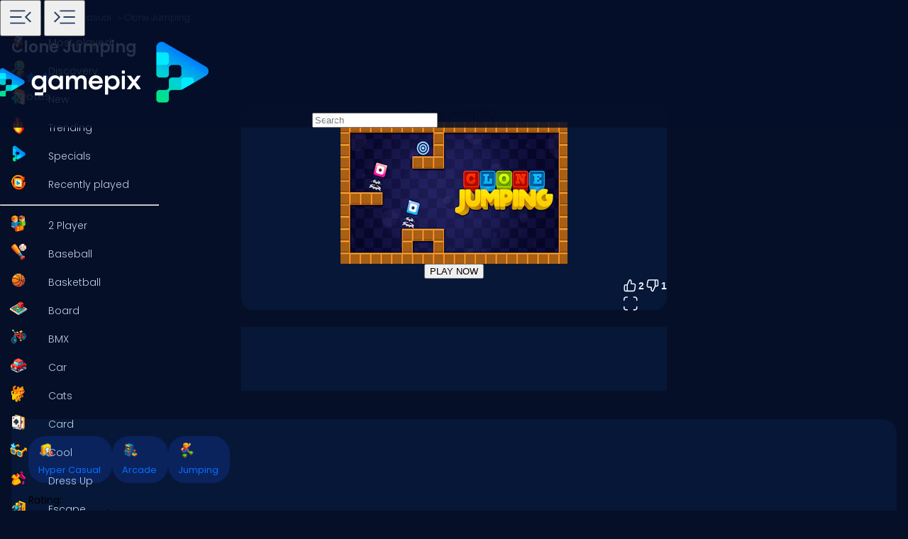

--- FILE ---
content_type: text/html
request_url: https://www.gamepix.com/play/clone-jumping
body_size: 12323
content:
<!DOCTYPE html>
<html lang="en">
	<head>
		<meta charset="utf-8" />
		<meta name="viewport" content="width=device-width, initial-scale=1, maximum-scale=5, viewport-fit=cover">
		<link rel="icon" href="../favicon.png" />
		
		<link href="../_app/immutable/assets/GameCover.e2ByQqzo.css" rel="stylesheet">
		<link href="../_app/immutable/assets/ImgIcon.8TWMYEtF.css" rel="stylesheet">
		<link href="../_app/immutable/assets/TagIcon.CbY_vBRK.css" rel="stylesheet">
		<link href="../_app/immutable/assets/styles.BfddgY0_.css" rel="stylesheet">
		<link href="../_app/immutable/assets/2.Cg5EYBZ1.css" rel="stylesheet">
		<link href="../_app/immutable/assets/SkeletonGameCover.Bt6xdc6t.css" rel="stylesheet">
		<link href="../_app/immutable/assets/12.0_RfvR-j.css" rel="stylesheet"><!--1iqk2by--><link rel="preconnect" href="https://fundingchoicesmessages.google.com"/> <link rel="preconnect" href="https://securepubads.g.doubleclick.net"/> <link rel="preconnect" href="https://www.googletagmanager.com"/> <link rel="preconnect" href="https://img.gamepix.com"/> <link rel="preconnect" href="https://play.gamepix.com"/> <link rel="preconnect" href="https://ads.gamepix.com"/> <meta name="mobile-web-app-capable" content="yes"/> <meta name="apple-mobile-web-app-capable" content="yes"/> <meta name="theme-color" content="#2D373F"/> <link rel="manifest" href="/manifest.json"/> <meta name="google-site-verification" content="NcivSBAeMrTQl9W3jzefBYONFWbXbv8YjKRvi0cr_qA"/> <link rel="apple-touch-icon" href="/icons/apple-icon-120x120.png"/> <link rel="apple-touch-icon" sizes="152x152" href="/icons/apple-icon-152x152.png"/> <link rel="apple-touch-icon" sizes="167x167" href="/icons/apple-icon-167x167.png"/> <link rel="apple-touch-icon" sizes="180x180" href="/icons/apple-icon-180x180.png"/> <link rel="icon" type="image/png" sizes="16x16" href="/icons/favicon-16x16.png"/> <link rel="icon" type="image/png" sizes="32x32" href="/icons/favicon-32x32.png"/> <link rel="icon" type="image/png" sizes="96x96" href="/icons/favicon-96x96.png"/> <link rel="icon" type="image/png" sizes="192x192" href="/icons/favicon-192x192.png"/> <script async src="https://fundingchoicesmessages.google.com/i/pub-8435989769185680?ers=1" nonce="ro_3EnKoGMfG7LPUujpRMA"></script> <script nonce="ro_3EnKoGMfG7LPUujpRMA">(function() {function signalGooglefcPresent() {
    if (!window.frames['googlefcPresent']) {
      if (document.body) {const iframe = document.createElement('iframe');
        iframe.style = 'width: 0; height: 0; border: none; z-index: -1000; left: -1000px; top: -1000px;';
        iframe.style.display = 'none'; iframe.name = 'googlefcPresent'; document.body.appendChild(iframe);}
      else {setTimeout(signalGooglefcPresent, 0);}}}signalGooglefcPresent();})();
  </script>  <script>(function(w,d,s,l,i){w[l]=w[l]||[];w[l].push({'gtm.start':
      new Date().getTime(),event:'gtm.js'});var f=d.getElementsByTagName(s)[0],
    j=d.createElement(s),dl=l!='dataLayer'?'&l='+l:'';j.async=true;j.src=
    'https://www.googletagmanager.com/gtm.js?id='+i+dl;f.parentNode.insertBefore(j,f);
  })(window,document,'script','dataLayer','GTM-5ZCRMDZ');</script> <script async src="https://ads.gamepix.com/gpx-main.js"></script><!----><!--150qf08--><meta name="description" content="Want to Play Clone Jumping? 🕹️ On GamePix You Can Play Clone Jumping for Free. Start Playing Now!"/> <meta name="apple-mobile-web-app-title" content="Clone Jumping 🕹️ Play Now on GamePix"/> <!--[--><meta property="gamepix:gid" content="N155I"/><!--]--> <!--[!--><!--]--> <!--[!--><meta name="robots" content="index,follow,max-image-preview:large"/><!--]--> <!----><script type="application/ld+json">{"@context":"https://schema.org","@graph":[{"@type":"ItemPage","@id":"https://www.gamepix.com/play/clone-jumping#ItemPage","url":"https://www.gamepix.com/play/clone-jumping","name":"Clone Jumping 🕹️ Play Now on GamePix","description":"Want to Play Clone Jumping? 🕹️ On GamePix You Can Play Clone Jumping for Free. Start Playing Now!","inLanguage":"en","breadcrumb":{"@type":"BreadcrumbList","itemListElement":[{"@type":"ListItem","position":1,"item":{"@type":"Thing","@id":"https://www.gamepix.com","name":"Games"}},{"@type":"ListItem","position":2,"item":{"@id":"https://www.gamepix.com/t/hyper-casual","name":"Hyper Casual games"}},{"@type":"ListItem","position":3,"item":{"@id":"https://www.gamepix.com/play/clone-jumping","name":"Clone Jumping"}}]},"primaryImageOfPage":{"@type":"ImageObject","url":"https://img.gamepix.com/games/clone-jumping/cover/clone-jumping.png?w=1200&ar=16:10","thumbnailUrl":"https://img.gamepix.com/games/clone-jumping/cover/clone-jumping.png?w=1200&ar=16:10","image":"https://img.gamepix.com/games/clone-jumping/cover/clone-jumping.png?w=1200&ar=16:10","contentUrl":"https://img.gamepix.com/games/clone-jumping/cover/clone-jumping.png?w=1200&ar=16:10","width":"1200","height":"1200"},"thumbnail":{"@type":"ImageObject","url":"https://img.gamepix.com/games/clone-jumping/cover/clone-jumping.png?w=1200&ar=16:10","thumbnailUrl":"https://img.gamepix.com/games/clone-jumping/cover/clone-jumping.png?w=1200&ar=16:10","image":"https://img.gamepix.com/games/clone-jumping/cover/clone-jumping.png?w=1200&ar=16:10","contentUrl":"https://img.gamepix.com/games/clone-jumping/cover/clone-jumping.png?w=1200&ar=16:10","width":"1200","height":"1200"},"thumbnailUrl":"https://img.gamepix.com/games/clone-jumping/cover/clone-jumping.png?w=1200&ar=16:10","image":{"@type":"ImageObject","url":"https://img.gamepix.com/games/clone-jumping/cover/clone-jumping.png?w=1200&ar=16:10","thumbnailUrl":"https://img.gamepix.com/games/clone-jumping/cover/clone-jumping.png?w=1200&ar=16:10","image":"https://img.gamepix.com/games/clone-jumping/cover/clone-jumping.png?w=1200&ar=16:10","contentUrl":"https://img.gamepix.com/games/clone-jumping/cover/clone-jumping.png?w=1200&ar=16:10","width":"1200","height":"1200"},"mainEntity":{"@type":["VideoGame","WebApplication"],"name":"Clone Jumping","description":"Want to Play Clone Jumping? 🕹️ On GamePix You Can Play Clone Jumping for Free. Start Playing Now!","url":"https://www.gamepix.com/play/clone-jumping","image":{"@type":"ImageObject","url":"https://img.gamepix.com/games/clone-jumping/cover/clone-jumping.png?w=1200&ar=16:10","thumbnailUrl":"https://img.gamepix.com/games/clone-jumping/cover/clone-jumping.png?w=1200&ar=16:10","image":"https://img.gamepix.com/games/clone-jumping/cover/clone-jumping.png?w=1200&ar=16:10","contentUrl":"https://img.gamepix.com/games/clone-jumping/cover/clone-jumping.png?w=1200&ar=16:10","width":"1200","height":"1200"},"applicationCategory":"GameApplication","applicationSubCategory":"Hyper Casual games","operatingSystem":"Web Browser","gamePlatform":"Gamepix","availableOnDevice":["Mobile","Tablet","Desktop"],"author":{"@type":"Person","name":"fabboxstudios"},"aggregateRating":{"@type":"AggregateRating","bestRating":10,"worstRating":1,"ratingCount":"3","ratingValue":"6"},"offers":{"@type":"Offer","category":"free","price":0,"priceCurrency":"EUR","availability":"https://schema.org/InStock"},"screenshot":{"@type":"ImageObject","url":"https://img.gamepix.com/games/clone-jumping/cover/clone-jumping.png?w=1200&ar=16:10","thumbnailUrl":"https://img.gamepix.com/games/clone-jumping/cover/clone-jumping.png?w=1200&ar=16:10","image":"https://img.gamepix.com/games/clone-jumping/cover/clone-jumping.png?w=1200&ar=16:10","contentUrl":"https://img.gamepix.com/games/clone-jumping/cover/clone-jumping.png?w=1200&ar=16:10","width":"1200","height":"1200"},"thumbnail":{"@type":"ImageObject","url":"https://img.gamepix.com/games/clone-jumping/cover/clone-jumping.png?w=1200&ar=16:10","thumbnailUrl":"https://img.gamepix.com/games/clone-jumping/cover/clone-jumping.png?w=1200&ar=16:10","image":"https://img.gamepix.com/games/clone-jumping/cover/clone-jumping.png?w=1200&ar=16:10","contentUrl":"https://img.gamepix.com/games/clone-jumping/cover/clone-jumping.png?w=1200&ar=16:10","width":"1200","height":"1200"},"thumbnailUrl":"https://img.gamepix.com/games/clone-jumping/cover/clone-jumping.png?w=1200&ar=16:10","datePublished":"2022-12-15","dateModified":"2022-12-19"},"isPartOf":{"@type":"WebSite","@id":"https://gamepix.com#website","name":"Gamepix","url":"https://gamepix.com","description":"Join GamePix, your top choice for free online games! Play instantly from any device, anywhere. Explore classics, popular hits, and exciting new games!","inLanguage":"en","publisher":{"@type":"Organization","@id":"https://gamepix.com/#organization","url":"https://gamepix.com","name":"Gamepix","description":"Join GamePix, your top choice for free online games! Play instantly from any device, anywhere. Explore classics, popular hits, and exciting new games!","logo":"https://www.gamepix.com/images/logo.png","image":"https://www.gamepix.com/images/logo.png","telephone":"+390645473124","email":"info@gamepix.com","brand":{"@type":"Brand","@id":"https://gamepix.com/#brand","name":"Gamepix","slogan":"Play everywhere!"},"contactPoint":{"@type":"ContactPoint","contactType":"User Feedback","url":"https://partners.gamepix.com/contact","email":"info@gamepix.com","telephone":"+390645473124"},"address":{"@type":"PostalAddress","addressCountry":"IT","postalCode":"00185","addressLocality":"Rome","addressRegion":"Rome","streetAddress":"Via Marsala 29h","telephone":"+390645473124"},"location":{"@type":"PostalAddress","addressCountry":"IT","postalCode":"00185","addressLocality":"Rome","addressRegion":"Rome","streetAddress":"Via Marsala 29h","telephone":"+390645473124"},"legalName":"Gamepix Srl","taxID":"12327731001","vatID":"IT12327731001","founder":[{"@type":"Person","name":"Edouard Wawra","gender":"https://schema.org/Male","jobTitle":"Co-Founder","sameAs":"https://www.linkedin.com/in/edouard-wawra-1012aa59/"},{"@type":"Person","name":"Justine Silipo","gender":"https://schema.org/Female","jobTitle":"Co-Founder","sameAs":"https://www.linkedin.com/in/justine-silipo-72aba450/"},{"@type":"Person","name":"Valerio Pullano","gender":"https://schema.org/Male","jobTitle":"Co-Founder","sameAs":"https://www.linkedin.com/in/valeriopullano/"}],"foundingDate":"2013-03-11","sameAs":["https://www.linkedin.com/company/gamepix/","https://www.facebook.com/GamePix","https://www.instagram.com/gamepix/","https://www.tiktok.com/@gamepix","https://www.similarweb.com/website/gamepix.com/","https://www.youtube.com/@Gamepixofficial","https://x.com/gamepix"]}},"datePublished":"2022-12-15","dateModified":"2024-05-28"}]}</script><!----><!----> <!--[!--><!--]--><!----><!--86o092--><link rel="canonical" href="https://www.gamepix.com/play/clone-jumping"/> <!--[--><!--[--><link rel="alternate" href="https://www.gamepix.com/play/clone-jumping" hreflang="en"/><link rel="alternate" href="https://www.gamepix.com/bg/play/clone-jumping" hreflang="bg"/><link rel="alternate" href="https://www.gamepix.com/de/play/clone-jumping" hreflang="de"/><link rel="alternate" href="https://www.gamepix.com/el/play/clone-jumping" hreflang="el"/><link rel="alternate" href="https://www.gamepix.com/fi/play/clone-jumping" hreflang="fi"/><link rel="alternate" href="https://www.gamepix.com/fr/play/clone-jumping" hreflang="fr"/><link rel="alternate" href="https://www.gamepix.com/it/play/clone-jumping" hreflang="it"/><link rel="alternate" href="https://www.gamepix.com/nl/play/clone-jumping" hreflang="nl"/><link rel="alternate" href="https://www.gamepix.com/pl/play/clone-jumping" hreflang="pl"/><link rel="alternate" href="https://www.gamepix.com/pt/play/clone-jumping" hreflang="pt"/><!--]--> <link rel="alternate" href="https://www.gamepix.com/play/clone-jumping" hreflang="x-default"/><!--]--><!----><!--al0nx0--><meta property="og:description" content="Want to Play Clone Jumping? 🕹️ On GamePix You Can Play Clone Jumping for Free. Start Playing Now!"/> <meta property="og:locale" content="en"/> <meta property="og:image" content="https://img.gamepix.com/games/clone-jumping/cover/clone-jumping.png?w=1200&amp;ar=16:10"/> <meta property="og:site_name" content="Clone Jumping 🕹️ Play Now on GamePix"/> <meta property="og:title" content="Clone Jumping 🕹️ Play Now on GamePix"/> <meta property="og:type" content="website"/> <meta property="og:url" content="https://www.gamepix.com/play/clone-jumping"/><!----><!--5g8yjf--><meta property="twitter:card" content="summary_large_image"/> <meta property="twitter:description" content="Want to Play Clone Jumping? 🕹️ On GamePix You Can Play Clone Jumping for Free. Start Playing Now!"/> <meta property="twitter:image" content="https://img.gamepix.com/games/clone-jumping/cover/clone-jumping.png?w=1200&amp;ar=16:10"/> <meta property="twitter:title" content="Clone Jumping 🕹️ Play Now on GamePix"/> <meta property="twitter:url" content="https://www.gamepix.com/play/clone-jumping"/><!----><title>Clone Jumping 🕹️ Play Now on GamePix</title>
	</head>
	<body data-sveltekit-preload-data="off">
		<!-- End Google Tag Manager (noscript) -->
		<div style="display: contents"><!--[--><!--[--><!----><!--[--><!----><noscript><iframe src="https://www.googletagmanager.com/ns.html?id=GTM-5ZCRMDZ" title="" height="0" width="0" style="display:none;visibility:hidden"></iframe></noscript> <div class="app svelte-1iqk2by"><header class="svelte-1elxaub"><div class="header-content svelte-1elxaub"><div class="header-content-left svelte-1elxaub open"><!--[--><div class="header-menu-button svelte-1elxaub"><button class="menu svelte-1elxaub" aria-label="Toggle side menu"><svg width="42" viewBox="0 -960 960 960" height="42" xmlns="http://www.w3.org/2000/svg" style="--hoverColor: #076EFF; --fill: #253E61; " class="svelte-s8l2cj"><path d="M140.001-260.001v-45.384h488.46v45.384h-488.46Zm647.998-47L613.616-480.615l173.768-172.999L819.999-621 678.845-480.615l141.769 140.999-32.615 32.615ZM140.001-458.924v-45.383h371.537v45.383H140.001Zm0-195.691v-45.384h488.46v45.384h-488.46Z"></path></svg><!----></button> <button class="menu-mobile svelte-1elxaub" aria-label="Toggle side menu"><svg width="42" viewBox="0 -960 960 960" height="42" xmlns="http://www.w3.org/2000/svg" style="--hoverColor: #253E61; --fill: #253E61; transform: rotateY(180deg);" class="svelte-s8l2cj"><path d="M140.001-260.001v-45.384h488.46v45.384h-488.46Zm647.998-47L613.616-480.615l173.768-172.999L819.999-621 678.845-480.615l141.769 140.999-32.615 32.615ZM140.001-458.924v-45.383h371.537v45.383H140.001Zm0-195.691v-45.384h488.46v45.384h-488.46Z"></path></svg><!----></button></div><!--]--></div> <div class="header-content-right svelte-1elxaub"><div class="header-logo svelte-1elxaub"><a href="https://www.gamepix.com" title="gamepix.com" data-sveltekit-reload="" class="svelte-1elxaub"><img class="desktop svelte-1elxaub" src="/_app/immutable/assets/gamepix-logo.4V0FC5DN.png" width="201" height="73" alt="GamePix logo"/> <img class="mobile svelte-1elxaub" src="/_app/immutable/assets/logo.Bw4YJVP8.png" width="100" height="100" alt="GamePix logo"/></a></div> <div class="search-content svelte-1elxaub"><div id="search-input" class="search-input svelte-6us7fi"><svg width="20" viewBox="0 -960 960 960" height="20" xmlns="http://www.w3.org/2000/svg" style="--hoverColor: #E9F2FA; --fill: #E9F2FA; left: 24px; position: absolute;" class="svelte-s8l2cj"><path d="M 440 -240 C 517.333 -240 583.333 -267.167 638 -321.5 C 692.667 -375.833 720 -442 720 -520 C 720 -597.333 692.667 -663.333 638 -718 C 583.333 -772.667 517.333 -800 440 -800 C 362 -800 295.833 -772.667 241.5 -718 C 187.167 -663.333 160 -597.333 160 -520 C 160 -442 187.167 -375.833 241.5 -321.5 C 295.833 -267.167 362 -240 440 -240 Z M 440 -520 Z M 440 -160 C 390 -160 343.167 -169.5 299.5 -188.5 C 255.833 -207.5 217.833 -233.167 185.5 -265.5 C 153.167 -297.833 127.5 -335.833 108.5 -379.5 C 89.5 -423.167 80 -470 80 -520 C 80 -569.333 89.5 -615.833 108.5 -659.5 C 127.5 -703.167 153.167 -741.333 185.5 -774 C 217.833 -806.667 255.833 -832.5 299.5 -851.5 C 343.167 -870.5 390 -880 440 -880 C 489.333 -880 535.833 -870.5 579.5 -851.5 C 623.167 -832.5 661.333 -806.667 694 -774 C 726.667 -741.333 752.5 -703.167 771.5 -659.5 C 790.5 -615.833 800 -569.333 800 -520 C 800 -477.333 793 -437 779 -399 C 765 -361 745.667 -326.333 721 -295 L 880 -136 L 823 -80 L 664 -238 C 632.667 -213.333 598 -194.167 560 -180.5 C 522 -166.833 482 -160 440 -160 Z"></path></svg><!----> <input id="input-search" type="search" placeholder="Search" autocomplete="off" value="" readonly class="svelte-6us7fi"/></div><!----></div></div></div></header> <!--[!--><!--]--><!----><!----> <!--[--><nav class="desktop svelte-mpqqis open"><div class="menu custom-scrollbar svelte-mpqqis"><a href="https://www.gamepix.com/" title="Home" data-sveltekit-reload=""><div class="side-menu-item" role="button" tabindex="0"><div class="icon svelte-4vwb4" style="--imageW: 28; --imageH: 28;"><img alt="Home" loading="lazy" width="28" height="28" src="https://img.gamepix.com/menu/home.png?w=105" class="svelte-4vwb4"/></div><!----> <span>Home</span></div></a><!----> <a href="https://www.gamepix.com/most-played" title="Most played" data-sveltekit-reload=""><div class="side-menu-item" role="button" tabindex="0"><div class="icon svelte-4vwb4" style="--imageW: 28; --imageH: 28;"><img alt="Most played" loading="lazy" width="28" height="28" src="https://img.gamepix.com/menu/most-played.png?w=105" class="svelte-4vwb4"/></div><!----> <span>Most played</span></div></a><!----> <a href="https://www.gamepix.com/discovery" title="Discovery" data-sveltekit-reload=""><div class="side-menu-item" role="button" tabindex="0"><div class="icon svelte-4vwb4" style="--imageW: 28; --imageH: 28;"><img alt="Discovery" loading="lazy" width="28" height="28" src="https://img.gamepix.com/menu/discovery.png?w=105" class="svelte-4vwb4"/></div><!----> <span>Discovery</span></div></a><!----> <a href="https://www.gamepix.com/new" title="New" data-sveltekit-reload=""><div class="side-menu-item" role="button" tabindex="0"><div class="icon svelte-4vwb4" style="--imageW: 28; --imageH: 28;"><img alt="New" loading="lazy" width="28" height="28" src="https://img.gamepix.com/menu/new.png?w=105" class="svelte-4vwb4"/></div><!----> <span>New</span></div></a><!----> <a href="https://www.gamepix.com/trending" title="Trending" data-sveltekit-reload=""><div class="side-menu-item" role="button" tabindex="0"><div class="icon svelte-4vwb4" style="--imageW: 28; --imageH: 28;"><img alt="Trending" loading="lazy" width="28" height="28" src="https://img.gamepix.com/menu/trending.png?w=105" class="svelte-4vwb4"/></div><!----> <span>Trending</span></div></a><!----> <a href="https://www.gamepix.com/specials" title="Specials" data-sveltekit-reload=""><div class="side-menu-item" role="button" tabindex="0"><div class="icon svelte-4vwb4" style="--imageW: 28; --imageH: 28;"><img alt="Specials" loading="lazy" width="28" height="28" src="https://img.gamepix.com/menu/specials.png?w=105" class="svelte-4vwb4"/></div><!----> <span>Specials</span></div></a><!----> <a href="https://www.gamepix.com/recently-played" title="Recently played" data-sveltekit-reload=""><div class="side-menu-item" role="button" tabindex="0"><div class="icon svelte-4vwb4" style="--imageW: 28; --imageH: 28;"><img alt="Recently played" loading="lazy" width="28" height="28" src="https://img.gamepix.com/menu/recently-played.png?w=105" class="svelte-4vwb4"/></div><!----> <span>Recently played</span></div></a><!----> <hr class="svelte-mpqqis"/> <!--[--><a href="https://www.gamepix.com/t/two-player" title="2 Player" data-sveltekit-reload=""><div class="side-menu-item" role="button" tabindex="0"><div class="icon svelte-1c3tiul" style="--imageW: 28; --imageH: 28;"><img alt="2 Player" loading="lazy" width="28" height="28" src="https://img.gamepix.com/tags/two-player/icon/two-player.png?w=105" class="svelte-1c3tiul"/></div><!----> <span>2 Player</span></div></a><a href="https://www.gamepix.com/t/baseball" title="Baseball" data-sveltekit-reload=""><div class="side-menu-item" role="button" tabindex="0"><div class="icon svelte-1c3tiul" style="--imageW: 28; --imageH: 28;"><img alt="Baseball" loading="lazy" width="28" height="28" src="https://img.gamepix.com/tags/baseball/icon/baseball.png?w=105" class="svelte-1c3tiul"/></div><!----> <span>Baseball</span></div></a><a href="https://www.gamepix.com/t/basketball" title="Basketball" data-sveltekit-reload=""><div class="side-menu-item" role="button" tabindex="0"><div class="icon svelte-1c3tiul" style="--imageW: 28; --imageH: 28;"><img alt="Basketball" loading="lazy" width="28" height="28" src="https://img.gamepix.com/tags/basketball/icon/basketball.png?w=105" class="svelte-1c3tiul"/></div><!----> <span>Basketball</span></div></a><a href="https://www.gamepix.com/t/board" title="Board" data-sveltekit-reload=""><div class="side-menu-item" role="button" tabindex="0"><div class="icon svelte-1c3tiul" style="--imageW: 28; --imageH: 28;"><img alt="Board" loading="lazy" width="28" height="28" src="https://img.gamepix.com/tags/board/icon/board.png?w=105" class="svelte-1c3tiul"/></div><!----> <span>Board</span></div></a><a href="https://www.gamepix.com/t/bmx" title="BMX" data-sveltekit-reload=""><div class="side-menu-item" role="button" tabindex="0"><div class="icon svelte-1c3tiul" style="--imageW: 28; --imageH: 28;"><img alt="BMX" loading="lazy" width="28" height="28" src="https://img.gamepix.com/tags/bmx/icon/bmx.png?w=105" class="svelte-1c3tiul"/></div><!----> <span>BMX</span></div></a><a href="https://www.gamepix.com/t/car" title="Car" data-sveltekit-reload=""><div class="side-menu-item" role="button" tabindex="0"><div class="icon svelte-1c3tiul" style="--imageW: 28; --imageH: 28;"><img alt="Car" loading="lazy" width="28" height="28" src="https://img.gamepix.com/tags/car/icon/car.png?w=105" class="svelte-1c3tiul"/></div><!----> <span>Car</span></div></a><a href="https://www.gamepix.com/t/cats" title="Cats" data-sveltekit-reload=""><div class="side-menu-item" role="button" tabindex="0"><div class="icon svelte-1c3tiul" style="--imageW: 28; --imageH: 28;"><img alt="Cats" loading="lazy" width="28" height="28" src="https://img.gamepix.com/tags/cats/icon/cats.png?w=105" class="svelte-1c3tiul"/></div><!----> <span>Cats</span></div></a><a href="https://www.gamepix.com/t/card" title="Card" data-sveltekit-reload=""><div class="side-menu-item" role="button" tabindex="0"><div class="icon svelte-1c3tiul" style="--imageW: 28; --imageH: 28;"><img alt="Card" loading="lazy" width="28" height="28" src="https://img.gamepix.com/tags/card/icon/card.png?w=105" class="svelte-1c3tiul"/></div><!----> <span>Card</span></div></a><a href="https://www.gamepix.com/t/cool" title="Cool" data-sveltekit-reload=""><div class="side-menu-item" role="button" tabindex="0"><div class="icon svelte-1c3tiul" style="--imageW: 28; --imageH: 28;"><img alt="Cool" loading="lazy" width="28" height="28" src="https://img.gamepix.com/tags/cool/icon/cool.png?w=105" class="svelte-1c3tiul"/></div><!----> <span>Cool</span></div></a><a href="https://www.gamepix.com/t/dress-up" title="Dress Up" data-sveltekit-reload=""><div class="side-menu-item" role="button" tabindex="0"><div class="icon svelte-1c3tiul" style="--imageW: 28; --imageH: 28;"><img alt="Dress Up" loading="lazy" width="28" height="28" src="https://img.gamepix.com/tags/dress-up/icon/dress-up.png?w=105" class="svelte-1c3tiul"/></div><!----> <span>Dress Up</span></div></a><a href="https://www.gamepix.com/t/escape" title="Escape" data-sveltekit-reload=""><div class="side-menu-item" role="button" tabindex="0"><div class="icon svelte-1c3tiul" style="--imageW: 28; --imageH: 28;"><img alt="Escape" loading="lazy" width="28" height="28" src="https://img.gamepix.com/tags/escape/icon/escape.png?w=105" class="svelte-1c3tiul"/></div><!----> <span>Escape</span></div></a><a href="https://www.gamepix.com/t/fighting" title="Fighting" data-sveltekit-reload=""><div class="side-menu-item" role="button" tabindex="0"><div class="icon svelte-1c3tiul" style="--imageW: 28; --imageH: 28;"><img alt="Fighting" loading="lazy" width="28" height="28" src="https://img.gamepix.com/tags/fighting/icon/fighting.png?w=105" class="svelte-1c3tiul"/></div><!----> <span>Fighting</span></div></a><a href="https://www.gamepix.com/t/flash" title="Flash" data-sveltekit-reload=""><div class="side-menu-item" role="button" tabindex="0"><div class="icon svelte-1c3tiul" style="--imageW: 28; --imageH: 28;"><img alt="Flash" loading="lazy" width="28" height="28" src="https://img.gamepix.com/tags/flash/icon/flash.png?w=105" class="svelte-1c3tiul"/></div><!----> <span>Flash</span></div></a><a href="https://www.gamepix.com/t/fun" title="Fun" data-sveltekit-reload=""><div class="side-menu-item" role="button" tabindex="0"><div class="icon svelte-1c3tiul" style="--imageW: 28; --imageH: 28;"><img alt="Fun" loading="lazy" width="28" height="28" src="https://img.gamepix.com/tags/fun/icon/fun.png?w=105" class="svelte-1c3tiul"/></div><!----> <span>Fun</span></div></a><a href="https://www.gamepix.com/t/gun" title="Gun" data-sveltekit-reload=""><div class="side-menu-item" role="button" tabindex="0"><div class="icon svelte-1c3tiul" style="--imageW: 28; --imageH: 28;"><img alt="Gun" loading="lazy" width="28" height="28" src="https://img.gamepix.com/tags/gun/icon/gun.png?w=105" class="svelte-1c3tiul"/></div><!----> <span>Gun</span></div></a><a href="https://www.gamepix.com/t/io" title=".io" data-sveltekit-reload=""><div class="side-menu-item" role="button" tabindex="0"><div class="icon svelte-1c3tiul" style="--imageW: 28; --imageH: 28;"><img alt=".io" loading="lazy" width="28" height="28" src="https://img.gamepix.com/tags/io/icon/io.png?w=105" class="svelte-1c3tiul"/></div><!----> <span>.io</span></div></a><a href="https://www.gamepix.com/t/kids" title="Kids" data-sveltekit-reload=""><div class="side-menu-item" role="button" tabindex="0"><div class="icon svelte-1c3tiul" style="--imageW: 28; --imageH: 28;"><img alt="Kids" loading="lazy" width="28" height="28" src="https://img.gamepix.com/tags/kids/icon/kids.png?w=105" class="svelte-1c3tiul"/></div><!----> <span>Kids</span></div></a><a href="https://www.gamepix.com/t/mahjong" title="Mahjong" data-sveltekit-reload=""><div class="side-menu-item" role="button" tabindex="0"><div class="icon svelte-1c3tiul" style="--imageW: 28; --imageH: 28;"><img alt="Mahjong" loading="lazy" width="28" height="28" src="https://img.gamepix.com/tags/mahjong/icon/mahjong.png?w=105" class="svelte-1c3tiul"/></div><!----> <span>Mahjong</span></div></a><a href="https://www.gamepix.com/t/mario" title="Mario" data-sveltekit-reload=""><div class="side-menu-item" role="button" tabindex="0"><div class="icon svelte-1c3tiul" style="--imageW: 28; --imageH: 28;"><img alt="Mario" loading="lazy" width="28" height="28" src="https://img.gamepix.com/tags/mario/icon/mario.png?w=105" class="svelte-1c3tiul"/></div><!----> <span>Mario</span></div></a><a href="https://www.gamepix.com/t/math" title="Math" data-sveltekit-reload=""><div class="side-menu-item" role="button" tabindex="0"><div class="icon svelte-1c3tiul" style="--imageW: 28; --imageH: 28;"><img alt="Math" loading="lazy" width="28" height="28" src="https://img.gamepix.com/tags/math/icon/math.png?w=105" class="svelte-1c3tiul"/></div><!----> <span>Math</span></div></a><a href="https://www.gamepix.com/t/puzzle" title="Puzzle" data-sveltekit-reload=""><div class="side-menu-item" role="button" tabindex="0"><div class="icon svelte-1c3tiul" style="--imageW: 28; --imageH: 28;"><img alt="Puzzle" loading="lazy" width="28" height="28" src="https://img.gamepix.com/tags/puzzle/icon/puzzle.png?w=105" class="svelte-1c3tiul"/></div><!----> <span>Puzzle</span></div></a><a href="https://www.gamepix.com/t/racing" title="Racing" data-sveltekit-reload=""><div class="side-menu-item" role="button" tabindex="0"><div class="icon svelte-1c3tiul" style="--imageW: 28; --imageH: 28;"><img alt="Racing" loading="lazy" width="28" height="28" src="https://img.gamepix.com/tags/racing/icon/racing.png?w=105" class="svelte-1c3tiul"/></div><!----> <span>Racing</span></div></a><a href="https://www.gamepix.com/t/rpg" title="RPG" data-sveltekit-reload=""><div class="side-menu-item" role="button" tabindex="0"><div class="icon svelte-1c3tiul" style="--imageW: 28; --imageH: 28;"><img alt="RPG" loading="lazy" width="28" height="28" src="https://img.gamepix.com/tags/rpg/icon/rpg.png?w=105" class="svelte-1c3tiul"/></div><!----> <span>RPG</span></div></a><a href="https://www.gamepix.com/t/shooter" title="Shooter" data-sveltekit-reload=""><div class="side-menu-item" role="button" tabindex="0"><div class="icon svelte-1c3tiul" style="--imageW: 28; --imageH: 28;"><img alt="Shooter" loading="lazy" width="28" height="28" src="https://img.gamepix.com/tags/shooter/icon/shooter.png?w=105" class="svelte-1c3tiul"/></div><!----> <span>Shooter</span></div></a><a href="https://www.gamepix.com/t/solitaire" title="Solitaire" data-sveltekit-reload=""><div class="side-menu-item" role="button" tabindex="0"><div class="icon svelte-1c3tiul" style="--imageW: 28; --imageH: 28;"><img alt="Solitaire" loading="lazy" width="28" height="28" src="https://img.gamepix.com/tags/solitaire/icon/solitaire.png?w=105" class="svelte-1c3tiul"/></div><!----> <span>Solitaire</span></div></a><a href="https://www.gamepix.com/t/snake" title="Snake" data-sveltekit-reload=""><div class="side-menu-item" role="button" tabindex="0"><div class="icon svelte-1c3tiul" style="--imageW: 28; --imageH: 28;"><img alt="Snake" loading="lazy" width="28" height="28" src="https://img.gamepix.com/tags/snake/icon/snake.png?w=105" class="svelte-1c3tiul"/></div><!----> <span>Snake</span></div></a><a href="https://www.gamepix.com/t/soccer" title="Soccer" data-sveltekit-reload=""><div class="side-menu-item" role="button" tabindex="0"><div class="icon svelte-1c3tiul" style="--imageW: 28; --imageH: 28;"><img alt="Soccer" loading="lazy" width="28" height="28" src="https://img.gamepix.com/tags/soccer/icon/soccer.png?w=105" class="svelte-1c3tiul"/></div><!----> <span>Soccer</span></div></a><a href="https://www.gamepix.com/t/war" title="War" data-sveltekit-reload=""><div class="side-menu-item" role="button" tabindex="0"><div class="icon svelte-1c3tiul" style="--imageW: 28; --imageH: 28;"><img alt="War" loading="lazy" width="28" height="28" src="https://img.gamepix.com/tags/war/icon/war.png?w=105" class="svelte-1c3tiul"/></div><!----> <span>War</span></div></a><a href="https://www.gamepix.com/t/word" title="Word" data-sveltekit-reload=""><div class="side-menu-item" role="button" tabindex="0"><div class="icon svelte-1c3tiul" style="--imageW: 28; --imageH: 28;"><img alt="Word" loading="lazy" width="28" height="28" src="https://img.gamepix.com/tags/word/icon/word.png?w=105" class="svelte-1c3tiul"/></div><!----> <span>Word</span></div></a><a href="https://www.gamepix.com/t/zombie" title="Zombie" data-sveltekit-reload=""><div class="side-menu-item" role="button" tabindex="0"><div class="icon svelte-1c3tiul" style="--imageW: 28; --imageH: 28;"><img alt="Zombie" loading="lazy" width="28" height="28" src="https://img.gamepix.com/tags/zombie/icon/zombie.png?w=105" class="svelte-1c3tiul"/></div><!----> <span>Zombie</span></div></a><!--]--> <hr class="svelte-mpqqis"/> <a href="https://www.gamepix.com/tags" title="All tags" data-sveltekit-reload="true"><div class="side-menu-item" role="button" tabindex="0"><!--[--><div class="icon svelte-4vwb4" style="--imageW: 28; --imageH: 28;"><img alt="All tags" loading="lazy" width="28" height="28" src="https://img.gamepix.com/menu/tags.png?w=105" class="svelte-4vwb4"/></div><!--]--> <span>All tags</span></div></a><!----> <hr class="svelte-mpqqis"/> <div class="dropdown svelte-187jco"><button class="dropdown-button svelte-187jco"><!--[!--><div class="icon svelte-4vwb4" style="--imageW: 28; --imageH: 28;"><img alt="languages" loading="lazy" width="28" height="28" src="https://img.gamepix.com/menu/languages.png?w=105" class="svelte-4vwb4"/></div><!--]--> <span>English</span></button> <div class="dropdown-content  svelte-187jco"><!--[--><a href="https://www.gamepix.com/play/clone-jumping" data-sveltekit-reload=""><button class="dropdown-item svelte-187jco selected"><span class="svelte-187jco">en</span>English</button></a><a href="https://www.gamepix.com/bg/play/clone-jumping" data-sveltekit-reload=""><button class="dropdown-item svelte-187jco"><span class="svelte-187jco">bg</span>Български</button></a><a href="https://www.gamepix.com/de/play/clone-jumping" data-sveltekit-reload=""><button class="dropdown-item svelte-187jco"><span class="svelte-187jco">de</span>Deutsch</button></a><a href="https://www.gamepix.com/el/play/clone-jumping" data-sveltekit-reload=""><button class="dropdown-item svelte-187jco"><span class="svelte-187jco">el</span>Ελληνικά</button></a><a href="https://www.gamepix.com/fi/play/clone-jumping" data-sveltekit-reload=""><button class="dropdown-item svelte-187jco"><span class="svelte-187jco">fi</span>Suomi</button></a><a href="https://www.gamepix.com/fr/play/clone-jumping" data-sveltekit-reload=""><button class="dropdown-item svelte-187jco"><span class="svelte-187jco">fr</span>Français</button></a><a href="https://www.gamepix.com/it/play/clone-jumping" data-sveltekit-reload=""><button class="dropdown-item svelte-187jco"><span class="svelte-187jco">it</span>Italiano</button></a><a href="https://www.gamepix.com/nl/play/clone-jumping" data-sveltekit-reload=""><button class="dropdown-item svelte-187jco"><span class="svelte-187jco">nl</span>Nederlands</button></a><a href="https://www.gamepix.com/pl/play/clone-jumping" data-sveltekit-reload=""><button class="dropdown-item svelte-187jco"><span class="svelte-187jco">pl</span>Polski</button></a><a href="https://www.gamepix.com/pt/play/clone-jumping" data-sveltekit-reload=""><button class="dropdown-item svelte-187jco"><span class="svelte-187jco">pt</span>Português</button></a><!--]--></div></div><!----> <div class="footer svelte-mpqqis"><a href="https://partners.gamepix.com" title="About us" target="_blank" rel="noopener noreferrer nofollow" data-sveltekit-reload="true"><div class="side-menu-item small" role="button" tabindex="0"><!--[!--><!--]--> <span>About us</span></div></a><!----> <a href="https://partners.gamepix.com/contact" title="Contact us" target="_blank" rel="noopener noreferrer nofollow" data-sveltekit-reload="true"><div class="side-menu-item small" role="button" tabindex="0"><!--[!--><!--]--> <span>Contact us</span></div></a><!----> <a href="https://www.gamepix.com/privacy-cookie" title="Privacy" data-sveltekit-reload="true"><div class="side-menu-item small" role="button" tabindex="0"><!--[!--><!--]--> <span>Privacy</span></div></a><!----> <div class="social svelte-1qn2yqa"><!--[--><a href="https://www.facebook.com/GamePix" title="Facebook" target="_blank" rel="noopener noreferrer nofollow me" class="svelte-1qn2yqa"><div class="side-menu-item-footer svelte-1qn2yqa" role="button" tabindex="0" aria-label="Click"><svg width="28" viewBox="0 0 24 24" height="28" xmlns="http://www.w3.org/2000/svg" style="--hoverColor: #076EFF; --fill: #6B95CD; " class="svelte-s8l2cj"><path d="M5 3h14a2 2 0 0 1 2 2v14a2 2 0 0 1-2 2H5a2 2 0 0 1-2-2V5a2 2 0 0 1 2-2m13 2h-2.5A3.5 3.5 0 0 0 12 8.5V11h-2v3h2v7h3v-7h3v-3h-3V9a1 1 0 0 1 1-1h2V5z"></path></svg><!----></div></a><a href="https://www.instagram.com/gamepix/" title="Instagram" target="_blank" rel="noopener noreferrer nofollow me" class="svelte-1qn2yqa"><div class="side-menu-item-footer svelte-1qn2yqa" role="button" tabindex="0" aria-label="Click"><svg width="28" viewBox="0 0 24 24" height="28" xmlns="http://www.w3.org/2000/svg" style="--hoverColor: #076EFF; --fill: #6B95CD; " class="svelte-s8l2cj"><path d="M7.8 2h8.4C19.4 2 22 4.6 22 7.8v8.4a5.8 5.8 0 0 1-5.8 5.8H7.8C4.6 22 2 19.4 2 16.2V7.8A5.8 5.8 0 0 1 7.8 2m-.2 2A3.6 3.6 0 0 0 4 7.6v8.8C4 18.39 5.61 20 7.6 20h8.8a3.6 3.6 0 0 0 3.6-3.6V7.6C20 5.61 18.39 4 16.4 4H7.6m9.65 1.5a1.25 1.25 0 0 1 1.25 1.25A1.25 1.25 0 0 1 17.25 8 1.25 1.25 0 0 1 16 6.75a1.25 1.25 0 0 1 1.25-1.25M12 7a5 5 0 0 1 5 5 5 5 0 0 1-5 5 5 5 0 0 1-5-5 5 5 0 0 1 5-5m0 2a3 3 0 0 0-3 3 3 3 0 0 0 3 3 3 3 0 0 0 3-3 3 3 0 0 0-3-3z"></path></svg><!----></div></a><a href="https://it.linkedin.com/company/gamepix" title="LinkedIn" target="_blank" rel="noopener noreferrer nofollow me" class="svelte-1qn2yqa"><div class="side-menu-item-footer svelte-1qn2yqa" role="button" tabindex="0" aria-label="Click"><svg width="28" viewBox="0 0 24 24" height="28" xmlns="http://www.w3.org/2000/svg" style="--hoverColor: #076EFF; --fill: #6B95CD; " class="svelte-s8l2cj"><path d="M19 3a2 2 0 0 1 2 2v14a2 2 0 0 1-2 2H5a2 2 0 0 1-2-2V5a2 2 0 0 1 2-2h14m-.5 15.5v-5.3a3.26 3.26 0 0 0-3.26-3.26c-.85 0-1.84.52-2.32 1.3v-1.11h-2.79v8.37h2.79v-4.93c0-.77.62-1.4 1.39-1.4a1.4 1.4 0 0 1 1.4 1.4v4.93h2.79M6.88 8.56a1.68 1.68 0 0 0 1.68-1.68c0-.93-.75-1.69-1.68-1.69a1.69 1.69 0 0 0-1.69 1.69c0 .93.76 1.68 1.69 1.68m1.39 9.94v-8.37H5.5v8.37h2.77z"></path></svg><!----></div></a><a href="https://www.tiktok.com/@gamepix" title="TikTok" target="_blank" rel="noopener noreferrer nofollow me" class="svelte-1qn2yqa"><div class="side-menu-item-footer svelte-1qn2yqa" role="button" tabindex="0" aria-label="Click"><svg width="28" viewBox="0 0 24 24" height="28" xmlns="http://www.w3.org/2000/svg" style="--hoverColor: #076EFF; --fill: #6B95CD; " class="svelte-s8l2cj"><path d="M19.589 6.686a4.793 4.793 0 0 1-3.77-4.245V2h-3.445v13.672a2.896 2.896 0 0 1-5.201 1.743l-.002-.001.002.001a2.895 2.895 0 0 1 3.183-4.51v-3.5a6.329 6.329 0 0 0-5.394 10.692 6.33 6.33 0 0 0 10.857-4.424V8.687a8.182 8.182 0 0 0 4.773 1.526V6.79a4.831 4.831 0 0 1-1.003-.104z"></path></svg><!----></div></a><a href="https://www.youtube.com/@Gamepixofficial" title="YouTube" target="_blank" rel="noopener noreferrer nofollow me" class="svelte-1qn2yqa"><div class="side-menu-item-footer svelte-1qn2yqa" role="button" tabindex="0" aria-label="Click"><svg width="28" viewBox="0 0 24 24" height="28" xmlns="http://www.w3.org/2000/svg" style="--hoverColor: #076EFF; --fill: #6B95CD; " class="svelte-s8l2cj"><path d="M10 15l5.19-3L10 9v6m11.56-7.83c.13.47.22 1.1.28 1.9.07.8.1 1.49.1 2.09L22 12c0 2.19-.16 3.8-.44 4.83-.25.9-.83 1.48-1.73 1.73-.47.13-1.33.22-2.65.28-1.3.07-2.49.1-3.59.1L12 19c-4.19 0-6.8-.16-7.83-.44-.9-.25-1.48-.83-1.73-1.73-.13-.47-.22-1.1-.28-1.9-.07-.8-.1-1.49-.1-2.09L2 12c0-2.19.16-3.8.44-4.83.25-.9.83-1.48 1.73-1.73.47-.13 1.33-.22 2.65-.28 1.3-.07 2.49-.1 3.59-.1L12 5c4.19 0 6.8.16 7.83.44.9.25 1.48.83 1.73 1.73z"></path></svg><!----></div></a><a href="https://x.com/gamepix" title="X" target="_blank" rel="noopener noreferrer nofollow me" class="svelte-1qn2yqa"><div class="side-menu-item-footer svelte-1qn2yqa" role="button" tabindex="0" aria-label="Click"><svg width="28" viewBox="0 0 24 24" height="28" xmlns="http://www.w3.org/2000/svg" style="--hoverColor: #076EFF; --fill: #6B95CD; " class="svelte-s8l2cj"><path d="M18.244 2.25h3.308l-7.227 8.26 8.502 11.24H16.17l-5.214-6.817L4.99 21.75H1.68l7.73-8.835L1.254 2.25H8.08l4.713 6.231zm-1.161 17.52h1.833L7.084 4.126H5.117z"></path></svg><!----></div></a><!--]--></div><!----> <p id="gamepix-info" class="dark svelte-mpqqis">GamePix s.r.l.<br/> Via Marsala 29h<br/> 0185 Rome, Italy<br/> VAT: 12327731001<br/> REA: RM-1365971</p> <p id="copyright" class="svelte-mpqqis">© 2025 GamePix</p></div></div></nav> <div class="backdrop svelte-mpqqis" role="button" tabindex="0"></div><!--]--> <main class="svelte-1iqk2by"><div id="main-content" class="desktop svelte-1iqk2by open"><!----><!----> <!----> <!----> <div class="page desktop svelte-150qf08"><!--[!--><div class="player-container svelte-150qf08"><div class="container-left svelte-150qf08"><!--[!--><div class="game-play-header svelte-pomt7o"><ul class="text-breadcrumb"><li><a href="https://www.gamepix.com" title="Games" data-sveltekit-reload="">Games</a></li> <!--[--><li><a href="https://www.gamepix.com/t/hyper-casual" title="Hyper Casual games" data-sveltekit-reload="">Hyper casual</a></li><!--]--> <li>Clone Jumping</li></ul> <div class="content svelte-pomt7o"><h1 class="title play-page-title svelte-pomt7o">Clone Jumping</h1> <div class="rating svelte-pomt7o"><div class="stars svelte-pomt7o"><svg width="16" viewBox="0 0 12 11" height="16" xmlns="http://www.w3.org/2000/svg" style="--hoverColor: #076EFF; --fill: #076EFF; " class="svelte-s8l2cj"><path d="M5.04894 0.927049C5.3483 0.00573826 6.6517 0.00573993 6.95106 0.927051L7.5716 2.83688C7.70547 3.2489 8.08943 3.52786 8.52265 3.52786H10.5308C11.4995 3.52786 11.9023 4.76748 11.1186 5.33688L9.49395 6.51722C9.14347 6.77187 8.99681 7.22323 9.13068 7.63525L9.75122 9.54508C10.0506 10.4664 8.9961 11.2325 8.21238 10.6631L6.58778 9.48278C6.2373 9.22813 5.7627 9.22814 5.41221 9.48278L3.78761 10.6631C3.0039 11.2325 1.94942 10.4664 2.24878 9.54508L2.86932 7.63526C3.00319 7.22323 2.85653 6.77186 2.50604 6.51722L0.881445 5.33688C0.0977311 4.76748 0.500508 3.52786 1.46923 3.52786H3.47735C3.91057 3.52786 4.29453 3.2489 4.4284 2.83688L5.04894 0.927049Z"></path></svg><!----> <svg width="16" viewBox="0 0 12 11" height="16" xmlns="http://www.w3.org/2000/svg" style="--hoverColor: #076EFF; --fill: #076EFF; " class="svelte-s8l2cj"><path d="M5.04894 0.927049C5.3483 0.00573826 6.6517 0.00573993 6.95106 0.927051L7.5716 2.83688C7.70547 3.2489 8.08943 3.52786 8.52265 3.52786H10.5308C11.4995 3.52786 11.9023 4.76748 11.1186 5.33688L9.49395 6.51722C9.14347 6.77187 8.99681 7.22323 9.13068 7.63525L9.75122 9.54508C10.0506 10.4664 8.9961 11.2325 8.21238 10.6631L6.58778 9.48278C6.2373 9.22813 5.7627 9.22814 5.41221 9.48278L3.78761 10.6631C3.0039 11.2325 1.94942 10.4664 2.24878 9.54508L2.86932 7.63526C3.00319 7.22323 2.85653 6.77186 2.50604 6.51722L0.881445 5.33688C0.0977311 4.76748 0.500508 3.52786 1.46923 3.52786H3.47735C3.91057 3.52786 4.29453 3.2489 4.4284 2.83688L5.04894 0.927049Z"></path></svg><!----> <svg width="16" viewBox="0 0 12 11" height="16" xmlns="http://www.w3.org/2000/svg" style="--hoverColor: #076EFF; --fill: #076EFF; " class="svelte-s8l2cj"><path d="M5.04894 0.927049C5.3483 0.00573826 6.6517 0.00573993 6.95106 0.927051L7.5716 2.83688C7.70547 3.2489 8.08943 3.52786 8.52265 3.52786H10.5308C11.4995 3.52786 11.9023 4.76748 11.1186 5.33688L9.49395 6.51722C9.14347 6.77187 8.99681 7.22323 9.13068 7.63525L9.75122 9.54508C10.0506 10.4664 8.9961 11.2325 8.21238 10.6631L6.58778 9.48278C6.2373 9.22813 5.7627 9.22814 5.41221 9.48278L3.78761 10.6631C3.0039 11.2325 1.94942 10.4664 2.24878 9.54508L2.86932 7.63526C3.00319 7.22323 2.85653 6.77186 2.50604 6.51722L0.881445 5.33688C0.0977311 4.76748 0.500508 3.52786 1.46923 3.52786H3.47735C3.91057 3.52786 4.29453 3.2489 4.4284 2.83688L5.04894 0.927049Z"></path></svg><!----> <svg width="16" viewBox="0 0 12 11" height="16" xmlns="http://www.w3.org/2000/svg" style="--hoverColor: #253E61; --fill: #253E61; " class="svelte-s8l2cj"><path d="M5.04894 0.927049C5.3483 0.00573826 6.6517 0.00573993 6.95106 0.927051L7.5716 2.83688C7.70547 3.2489 8.08943 3.52786 8.52265 3.52786H10.5308C11.4995 3.52786 11.9023 4.76748 11.1186 5.33688L9.49395 6.51722C9.14347 6.77187 8.99681 7.22323 9.13068 7.63525L9.75122 9.54508C10.0506 10.4664 8.9961 11.2325 8.21238 10.6631L6.58778 9.48278C6.2373 9.22813 5.7627 9.22814 5.41221 9.48278L3.78761 10.6631C3.0039 11.2325 1.94942 10.4664 2.24878 9.54508L2.86932 7.63526C3.00319 7.22323 2.85653 6.77186 2.50604 6.51722L0.881445 5.33688C0.0977311 4.76748 0.500508 3.52786 1.46923 3.52786H3.47735C3.91057 3.52786 4.29453 3.2489 4.4284 2.83688L5.04894 0.927049Z"></path></svg><!----> <svg width="16" viewBox="0 0 12 11" height="16" xmlns="http://www.w3.org/2000/svg" style="--hoverColor: #253E61; --fill: #253E61; " class="svelte-s8l2cj"><path d="M5.04894 0.927049C5.3483 0.00573826 6.6517 0.00573993 6.95106 0.927051L7.5716 2.83688C7.70547 3.2489 8.08943 3.52786 8.52265 3.52786H10.5308C11.4995 3.52786 11.9023 4.76748 11.1186 5.33688L9.49395 6.51722C9.14347 6.77187 8.99681 7.22323 9.13068 7.63525L9.75122 9.54508C10.0506 10.4664 8.9961 11.2325 8.21238 10.6631L6.58778 9.48278C6.2373 9.22813 5.7627 9.22814 5.41221 9.48278L3.78761 10.6631C3.0039 11.2325 1.94942 10.4664 2.24878 9.54508L2.86932 7.63526C3.00319 7.22323 2.85653 6.77186 2.50604 6.51722L0.881445 5.33688C0.0977311 4.76748 0.500508 3.52786 1.46923 3.52786H3.47735C3.91057 3.52786 4.29453 3.2489 4.4284 2.83688L5.04894 0.927049Z"></path></svg><!----></div> <p class="votes svelte-pomt7o">3 votes</p></div></div></div><!----> <!--[--><div class="game-iframe-container svelte-1nxov3f"><div class="game-iframe-container-left svelte-1nxov3f"><div id="gpx-banner-left" class="adv-container svelte-1nxov3f"></div></div> <div class="game-iframe-container-right svelte-1nxov3f"><div id="game-iframe-desktop" class="svelte-1nxov3f"><div class="game-iframe desktop svelte-1vjnb2y"><div class="background svelte-1vjnb2y" style="background-image: url(https://img.gamepix.com/games/clone-jumping/cover/clone-jumping.png?w=320&amp;ar=16:10)"></div> <div class="main-content svelte-1vjnb2y"><!--[!--><div class="game-iframe-item svelte-zht7jj"><!--[!--><!--[!--><!--]--> <span class="title svelte-zht7jj">Clone Jumping</span><!--]--> <img alt="Clone Jumping" width="320" height="200" src="https://img.gamepix.com/games/clone-jumping/cover/clone-jumping.png?w=320&amp;ar=16:10" class="svelte-zht7jj"/> <!--[!--><button id="play-button" class="play-now-button ripple svelte-zht7jj" title="Play Now">PLAY NOW</button><!--]--></div><!--]--> <!--[!--><!--]--> <!--[!--><!--]--> <!--[!--><!--]--></div></div><!----> <div class="footer svelte-11nnrw3"><div class="actions svelte-11nnrw3"><!----><div class="game-actions-left desktop svelte-fv1m9p"><button class="item success svelte-1rwg1q6" title="Vote up"><svg width="24" viewBox="0 0 24 24" height="24" xmlns="http://www.w3.org/2000/svg" style="--hoverColor: #00E579; --fill: #E9F2FA; " class="svelte-s8l2cj stroke"><path d="M18.6958 17.3944C18.5193 18.5411 17.5327 19.3876 16.3725 19.3876H5.85248C4.98701 19.3876 4.2854 18.686 4.2854 17.8205V12.3357C4.2854 11.4703 4.98701 10.7687 5.85248 10.7687H7.6939C8.00354 10.7687 8.28415 10.5863 8.4099 10.3033L11.1673 4.09926C11.2706 3.86668 11.5013 3.7168 11.7558 3.7168C12.8229 3.7168 13.6879 4.58182 13.6879 5.64888V8.41803C13.6879 8.85077 14.0387 9.20157 14.4714 9.20157H17.2163C18.6569 9.20157 19.7586 10.4857 19.5396 11.9096L18.6958 17.3944ZM8.20312 19.3876V10.7686"></path></svg><!----> <!--[-->2<!--]--></button><!----> <button class="item warning svelte-1rwg1q6" title="Vote down"><svg width="24" viewBox="0 0 24 24" height="24" xmlns="http://www.w3.org/2000/svg" style="--hoverColor: #FEB62B; --fill: #E9F2FA; " class="svelte-s8l2cj stroke"><path d="M5.15703 5.70997C5.33344 4.56326 6.32011 3.71678 7.48031 3.71678H18.0003C18.8658 3.71678 19.5674 4.41839 19.5674 5.28386V10.7686C19.5674 11.6341 18.8658 12.3357 18.0003 12.3357H16.1589C15.8492 12.3357 15.5686 12.5181 15.4429 12.801L12.6855 19.0051C12.5821 19.2377 12.3515 19.3876 12.097 19.3876C11.0299 19.3876 10.1649 18.5225 10.1649 17.4555V14.6863C10.1649 14.2536 9.81411 13.9028 9.38137 13.9028H6.6365C5.19584 13.9028 4.09415 12.6187 4.31321 11.1947L5.15703 5.70997ZM15.6497 3.71682V12.3358"></path></svg><!----> <!--[-->1<!--]--></button><!----></div> <!--[--><div class="game-actions-right"><button class="item default svelte-1rwg1q6" title="Open fullscreen"><svg width="24" viewBox="0 0 24 24" height="24" xmlns="http://www.w3.org/2000/svg" style="--hoverColor: #076EFF; --fill: #E9F2FA; " class="svelte-s8l2cj stroke"><path d="M8.75977 3.91707L8.55977 3.91702C6.87961 3.91658 6.03953 3.91636 5.39771 4.24318C4.83315 4.53065 4.37409 4.98947 4.08632 5.55388C3.75917 6.19554 3.75896 7.03561 3.75852 8.71577L3.75847 8.91577M8.7551 21.9171L8.5551 21.917C6.87494 21.9166 6.03486 21.9164 5.39321 21.5892C4.8288 21.3014 4.36997 20.8424 4.0825 20.2778C3.75569 19.636 3.75591 18.7959 3.75634 17.1158L3.75639 16.9158M21.7585 8.92044L21.7585 8.72044C21.759 7.04028 21.7592 6.2002 21.4324 5.55838C21.1449 4.99382 20.6861 4.53476 20.1217 4.247C19.48 3.91985 18.6399 3.91963 16.9598 3.9192L16.7598 3.91914M21.7564 16.9204L21.7563 17.1204C21.7559 18.8006 21.7557 19.6407 21.4285 20.2823C21.1408 20.8467 20.6817 21.3056 20.1172 21.593C19.4753 21.9198 18.6353 21.9196 16.9551 21.9192L16.7551 21.9191"></path></svg><!----> <!--[!--><!--]--></button><!----></div><!--]--><!----></div></div><!----></div> <div id="gpx-banner-bottom" class="adv-container banner-row svelte-1nxov3f"></div></div></div><!--]--><!--]--> <div class="text-box svelte-sf47v6"><div class="text-box-container svelte-sf47v6"><div class="text-description svelte-sf47v6 only-desktop"><div class="text-description-html svelte-sf47v6"><div class="game-description-info svelte-3mycwi"><!--[--><div class="item tags svelte-3mycwi"><ul class="svelte-n74zd"><!--[--><li class="item svelte-1qwl157"><a href="https://www.gamepix.com/t/hyper-casual" title="Open tag Hyper Casual" data-sveltekit-reload="" class="svelte-1qwl157"><div class="icon svelte-1c3tiul" style="--imageW: 24; --imageH: 24;"><img alt="Hyper Casual" loading="lazy" width="24" height="24" src="https://img.gamepix.com/tags/hyper-casual/icon/hyper-casual.png?w=105" class="svelte-1c3tiul"/></div><!----> Hyper Casual</a></li><li class="item svelte-1qwl157"><a href="https://www.gamepix.com/t/arcade" title="Open tag Arcade" data-sveltekit-reload="" class="svelte-1qwl157"><div class="icon svelte-1c3tiul" style="--imageW: 24; --imageH: 24;"><img alt="Arcade" loading="lazy" width="24" height="24" src="https://img.gamepix.com/tags/arcade/icon/arcade.png?w=105" class="svelte-1c3tiul"/></div><!----> Arcade</a></li><li class="item svelte-1qwl157"><a href="https://www.gamepix.com/t/jumping" title="Open tag Jumping" data-sveltekit-reload="" class="svelte-1qwl157"><div class="icon svelte-1c3tiul" style="--imageW: 24; --imageH: 24;"><img alt="Jumping" loading="lazy" width="24" height="24" src="https://img.gamepix.com/tags/jumping/icon/jumping.png?w=105" class="svelte-1c3tiul"/></div><!----> Jumping</a></li><!--]--></ul><!----></div><!--]--> <dl class="game-summary svelte-3mycwi"><dt class="svelte-3mycwi">Rating:</dt> <dd class="svelte-3mycwi">6 <span class="svelte-3mycwi">(3 votes)</span></dd> <dt class="svelte-3mycwi">Engine:</dt> <dd class="svelte-3mycwi">Construct 3</dd> <dt class="svelte-3mycwi">Platform:</dt> <dd class="flex svelte-3mycwi">Browser
      (Desktop and Mobile)</dd> <dt class="svelte-3mycwi">Orientation:</dt> <dd class="flex svelte-3mycwi"><!--[-->Landscape<!--]--></dd> <dt class="svelte-3mycwi">Release date:</dt> <dd class="svelte-3mycwi">December 15, 2022</dd> <dt class="svelte-3mycwi">Last update:</dt> <dd class="svelte-3mycwi">December 19, 2022</dd></dl></div><!----> <!--[--><!----><h2>Description</h2> <p>Clone Jumping offers an exciting experience of navigating a block through evolving puzzles. Your task is to guide the block into a black hole by planning every move. With increasing complexity across levels, the game stimulates logical thinking, creating a perfect blend of fun and mental challenge.</p> <h2>How to Play</h2> <p>Use the <b>arrow keys</b> for movement. Strategize to lead your block to victory. Each level presents fresh obstacles. Plan ahead and avoid errors. <b>Tip:</b> Keep an eye on the path to make smooth progress.</p><!----><!--]--> <!--[--><!--[--><h3>What are the best Hyper Casual games?</h3> <ul><!--[--><li><a href="https://www.gamepix.com/play/backflip-dive-3d" data-sveltekit-reload="">Backflip Dive 3D</a></li><li><a href="https://www.gamepix.com/play/x2-block-match" data-sveltekit-reload="">X2 Block Match</a></li><li><a href="https://www.gamepix.com/play/2048-balls" data-sveltekit-reload="">2048 Balls</a></li><li><a href="https://www.gamepix.com/play/bridge-water-rush" data-sveltekit-reload="">Bridge Water Rush</a></li><li><a href="https://www.gamepix.com/play/roll-sky-ball-3d" data-sveltekit-reload="">Roll Sky Ball 3D</a></li><!--]--></ul><h3>What are the best online games?</h3> <ul><!--[--><li><a href="https://www.gamepix.com/play/solitaire-gpx" data-sveltekit-reload="">Solitaire Blue</a></li><li><a href="https://www.gamepix.com/play/minesweeper" data-sveltekit-reload="">Minesweeper</a></li><li><a href="https://www.gamepix.com/play/2048" data-sveltekit-reload="">2048</a></li><li><a href="https://www.gamepix.com/play/mahjong-gpx" data-sveltekit-reload="">Mahjong</a></li><li><a href="https://www.gamepix.com/play/shell-shockers" data-sveltekit-reload="">Shell Shockers</a></li><li><a href="https://www.gamepix.com/play/smash-karts" data-sveltekit-reload="">Smash Karts</a></li><li><a href="https://www.gamepix.com/play/1v1-lol" data-sveltekit-reload="">1v1.LOL</a></li><li><a href="https://www.gamepix.com/play/dino-game-chrome" data-sveltekit-reload="">Dino Game</a></li><li><a href="https://www.gamepix.com/play/flappybird" data-sveltekit-reload="">Flappy Bird</a></li><!--]--></ul><!--]--><!--]--></div> <div class="text-description-adv svelte-sf47v6"><div id="gpx-banner-right2" class="adv svelte-sf47v6"></div></div></div></div></div><!----> <!--[!--><!--]--> <!--[!--><!--]--></div> <!--[--><div class="container-right svelte-150qf08"><div id="gpx-banner-right1" class="adv-container svelte-150qf08"></div> <ul class="games-grid-col svelte-zcak9n"><!--[--><li class="games-grid-item radial desktop svelte-2lmkla"><!--[--><div class="header"><div class="game-image cover skeleton svelte-brw2bm"><!--[!--><!--]--></div><!----></div><!--]--></li><li class="games-grid-item radial desktop svelte-2lmkla"><!--[--><div class="header"><div class="game-image cover skeleton svelte-brw2bm"><!--[!--><!--]--></div><!----></div><!--]--></li><li class="games-grid-item radial desktop svelte-2lmkla"><!--[--><div class="header"><div class="game-image cover skeleton svelte-brw2bm"><!--[!--><!--]--></div><!----></div><!--]--></li><li class="games-grid-item radial desktop svelte-2lmkla"><!--[--><div class="header"><div class="game-image cover skeleton svelte-brw2bm"><!--[!--><!--]--></div><!----></div><!--]--></li><li class="games-grid-item radial desktop svelte-2lmkla"><!--[--><div class="header"><div class="game-image cover skeleton svelte-brw2bm"><!--[!--><!--]--></div><!----></div><!--]--></li><li class="games-grid-item radial desktop svelte-2lmkla"><!--[--><div class="header"><div class="game-image cover skeleton svelte-brw2bm"><!--[!--><!--]--></div><!----></div><!--]--></li><li class="games-grid-item radial desktop svelte-2lmkla"><!--[--><div class="header"><div class="game-image cover skeleton svelte-brw2bm"><!--[!--><!--]--></div><!----></div><!--]--></li><li class="games-grid-item radial desktop svelte-2lmkla"><!--[--><div class="header"><div class="game-image cover skeleton svelte-brw2bm"><!--[!--><!--]--></div><!----></div><!--]--></li><li class="games-grid-item radial desktop svelte-2lmkla"><!--[--><div class="header"><div class="game-image cover skeleton svelte-brw2bm"><!--[!--><!--]--></div><!----></div><!--]--></li><li class="games-grid-item radial desktop svelte-2lmkla"><!--[--><div class="header"><div class="game-image cover skeleton svelte-brw2bm"><!--[!--><!--]--></div><!----></div><!--]--></li><li class="games-grid-item radial desktop svelte-2lmkla"><!--[--><div class="header"><div class="game-image cover skeleton svelte-brw2bm"><!--[!--><!--]--></div><!----></div><!--]--></li><li class="games-grid-item radial desktop svelte-2lmkla"><!--[--><div class="header"><div class="game-image cover skeleton svelte-brw2bm"><!--[!--><!--]--></div><!----></div><!--]--></li><li class="games-grid-item radial desktop svelte-2lmkla"><!--[--><div class="header"><div class="game-image cover skeleton svelte-brw2bm"><!--[!--><!--]--></div><!----></div><!--]--></li><li class="games-grid-item radial desktop svelte-2lmkla"><!--[--><div class="header"><div class="game-image cover skeleton svelte-brw2bm"><!--[!--><!--]--></div><!----></div><!--]--></li><li class="games-grid-item radial desktop svelte-2lmkla"><!--[--><div class="header"><div class="game-image cover skeleton svelte-brw2bm"><!--[!--><!--]--></div><!----></div><!--]--></li><li class="games-grid-item radial desktop svelte-2lmkla"><!--[--><div class="header"><div class="game-image cover skeleton svelte-brw2bm"><!--[!--><!--]--></div><!----></div><!--]--></li><li class="games-grid-item radial desktop svelte-2lmkla"><!--[--><div class="header"><div class="game-image cover skeleton svelte-brw2bm"><!--[!--><!--]--></div><!----></div><!--]--></li><li class="games-grid-item radial desktop svelte-2lmkla"><!--[--><div class="header"><div class="game-image cover skeleton svelte-brw2bm"><!--[!--><!--]--></div><!----></div><!--]--></li><li class="games-grid-item radial desktop svelte-2lmkla"><!--[--><div class="header"><div class="game-image cover skeleton svelte-brw2bm"><!--[!--><!--]--></div><!----></div><!--]--></li><li class="games-grid-item radial desktop svelte-2lmkla"><!--[--><div class="header"><div class="game-image cover skeleton svelte-brw2bm"><!--[!--><!--]--></div><!----></div><!--]--></li><li class="games-grid-item radial desktop svelte-2lmkla"><!--[--><div class="header"><div class="game-image cover skeleton svelte-brw2bm"><!--[!--><!--]--></div><!----></div><!--]--></li><li class="games-grid-item radial desktop svelte-2lmkla"><!--[--><div class="header"><div class="game-image cover skeleton svelte-brw2bm"><!--[!--><!--]--></div><!----></div><!--]--></li><li class="games-grid-item radial desktop svelte-2lmkla"><!--[--><div class="header"><div class="game-image cover skeleton svelte-brw2bm"><!--[!--><!--]--></div><!----></div><!--]--></li><li class="games-grid-item radial desktop svelte-2lmkla"><!--[--><div class="header"><div class="game-image cover skeleton svelte-brw2bm"><!--[!--><!--]--></div><!----></div><!--]--></li><!--]--></ul> <!--[--><div class="load-more svelte-zcak9n"><button title="More Games" class="svelte-zcak9n">View more</button></div><!--]--><!----></div><!--]--></div><!--]--> <button class="menu-icon svelte-nb8yf6" title="Scroll top"><svg width="18" viewBox="0 -960 960 960" height="18" xmlns="http://www.w3.org/2000/svg" style="--hoverColor: #bed1e3; --fill: #bed1e3; " class="svelte-s8l2cj"><path d="M440-240v-368L296-464l-56-56 240-240 240 240-56 56-144-144v368h-80Z"></path></svg><!----> Back top</button><!----></div><!----><!----></div></main> <!--[!--><!--]--></div><!----><!--]--><!----><!----><!--]--> <!--[!--><!--]--><!--]-->
			
			<script>
				{
					__sveltekit_1qbit9h = {
						base: new URL("..", location).pathname.slice(0, -1)
					};

					const element = document.currentScript.parentElement;

					Promise.all([
						import("../_app/immutable/entry/start.BqfK5fsF.js"),
						import("../_app/immutable/entry/app._McTu6QX.js")
					]).then(([kit, app]) => {
						kit.start(app, element, {
							node_ids: [0, 2, 12],
							data: [null,{type:"data",data:{basePath:"https://www.gamepix.com",device:"desktop",i18n:{lang:"en",route:"/play/clone-jumping"}},uses:{url:1}},(function(a){a[0]={gameNamespace:"solitaire-gpx",tags:["card","solitaire"],title:"Solitaire Blue",scoreRanking:.8497689989569116,topDesktopScore:.56384201,topMobileScore:.504733};a[1]={gameNamespace:"minesweeper",tags:["brain","puzzle","classics"],title:"Minesweeper",scoreRanking:.8399115606028701,topDesktopScore:.6117794,topMobileScore:.56194323};a[2]={gameNamespace:"2048",tags:["math","2048","addictive","skill","puzzle"],title:"2048",scoreRanking:.9184043378591735,topDesktopScore:.85394063,topMobileScore:.85899691};a[3]={gameNamespace:"mahjong-gpx",tags:["puzzle","mahjong"],title:"Mahjong",scoreRanking:.8518464649273033,topDesktopScore:.63911516};a[4]={gameNamespace:"shell-shockers",tags:["io","mmorpg","gun","battle","first-person-shooter"],title:"Shell Shockers",scoreRanking:.9521187601795718,topDesktopScore:.92666061};a[5]={gameNamespace:"smash-karts",tags:["io","car","fun","driving"],title:"Smash Karts",scoreRanking:.9170024667276175,topDesktopScore:.90974361,topMobileScore:.91856775};a[6]={gameNamespace:"1v1-lol",tags:["io","building","battle-royale","games-like-fortnite","gun"],title:"1v1.LOL",scoreRanking:.7151829191180977,topDesktopScore:.88536723};a[7]={gameNamespace:"dino-game-chrome",tags:["dinosaur","arcade","runner"],title:"Dino Game",scoreRanking:.6693216003247958,topDesktopScore:.83061231,topMobileScore:.78505605};a[8]={gameNamespace:"flappybird",tags:["arcade"],title:"Flappy Bird",scoreRanking:.4696873040647274,topDesktopScore:.63404833};return {type:"data",data:{alternativeGame:null,device:"desktop",editorPickGames:a,faq:[{question:"What are the best Hyper Casual games?",games:[{gameNamespace:"backflip-dive-3d",gameId:"HQWP6U",title:"Backflip Dive 3D",origin:"external",pubDate:"2021-05-14 10:41:59",tags:["sports","gymnastics","skill","hyper-casual"],scoreRanking:"0.90158524"},{gameNamespace:"x2-block-match",gameId:"HJDBGF",title:"X2 Block Match",origin:"external",pubDate:"2023-07-06 10:41:53",tags:["puzzle","2048","hyper-casual","block","math"],scoreRanking:"0.89887935"},{gameNamespace:"2048-balls",gameId:"XMT4W5",title:"2048 Balls",origin:"external",pubDate:"2021-02-12 11:50:39",tags:["puzzle","2048","ball","math","hyper-casual"],scoreRanking:"0.88885278"},{gameNamespace:"bridge-water-rush",gameId:"9JHHDX",title:"Bridge Water Rush",origin:"external",pubDate:"2023-08-23 07:54:06",tags:["arcade","building","stickman","hyper-casual"],scoreRanking:"0.88242419"},{gameNamespace:"roll-sky-ball-3d",gameId:"QRNFCD",title:"Roll Sky Ball 3D",origin:"external",pubDate:"2022-06-21 10:04:32",tags:["arcade","ball","skill","hyper-casual"],scoreRanking:"0.86225105"}]},{question:"What are the best online games?",games:a}],game:{assets:["icon","cover"],authorUsername:"fabboxstudios",gameId:"N155I",gameNamespace:"clone-jumping",pubDate:"2022-12-15T14:59:57.137Z",status:"live",tags:[{name:"Hyper casual",tagNamespace:"hyper-casual",tagNSLocale:"hyper-casual",title:"Hyper Casual games"},{name:"Arcade",tagNamespace:"arcade",tagNSLocale:"arcade",title:"Arcade games"},{name:"Jumping",tagNamespace:"jumping",tagNSLocale:"jumping",title:"Jumping games"}],title:"Clone Jumping",updatedAt:"2022-12-19T10:26:32.255Z",desktopDownVote:1,desktopFriendly:true,desktopUpVote:1,embedCode:"\u003Ciframe style='position: relative;top: 0;left: 0;width: 100%;height: 100%;border: 0;' class='game-iframe' src='https://play.gamepix.com/clone-jumping/embed?sid=e4515' allowfullscreen>\u003C/iframe>",gameEngine:"construct3",gameProvider:"gamepix",mobileDownVote:0,mobileFriendly:true,mobileUpVote:1,noIndex:false,orientation:"landscape",origin:"gamepix",playEnv:"gamepix",playTotal:12,scoreRanking:.07543490519983787,sdkIntegration:true,topDesktopScore:.06480586,topMobileScore:.13793103448275862,url:null,version:"6998515997787291648",description:"Welcome to Clone Jumping. It's a new puzzle game for kids. Use your keyboard right and left keyboard buttons to move the block. To complete the level you have to move it towards the black hole. This new game test your IQ level. Play and have fun!",gamepixReview:{en:"\u003Ch2>Description\u003C/h2> \u003Cp>Clone Jumping offers an exciting experience of navigating a block through evolving puzzles. Your task is to guide the block into a black hole by planning every move. With increasing complexity across levels, the game stimulates logical thinking, creating a perfect blend of fun and mental challenge.\u003C/p> \u003Ch2>How to Play\u003C/h2> \u003Cp>Use the \u003Cb>arrow keys\u003C/b> for movement. Strategize to lead your block to victory. Each level presents fresh obstacles. Plan ahead and avoid errors. \u003Cb>Tip:\u003C/b> Keep an eye on the path to make smooth progress.\u003C/p>"},score:"3.0",votesDown:1,votesUp:2,totalVotes:3,defaultDescription:"Clone Jumping belongs to \u003Ca href=\"https://www.gamepix.com/t/hyper-casual\" title=\"Hyper Casual games\" data-sveltekit-reload>Hyper casual\u003C/a> and \u003Ca href=\"https://www.gamepix.com/t/arcade\" title=\"Arcade games\" data-sveltekit-reload>Arcade\u003C/a> tags.\u003Cbr>This game has received 3 votes, 2 positive ones and has an average score of 0.7.\u003Cbr>It's playable on desktop devices and also mobile ones.\u003Cbr>\u003Cbr>Release date: 2022-12-15."},isBot:false,noIndex:false,pageData:{headTitle:"Clone Jumping 🕹️ Play Now on GamePix",headMetaDescription:"Want to Play Clone Jumping? 🕹️ On GamePix You Can Play Clone Jumping for Free. Start Playing Now!",hrefs:{canonical:"https://www.gamepix.com/play/clone-jumping",xDefault:"https://www.gamepix.com/play/clone-jumping",link:[{link:"https://www.gamepix.com/play/clone-jumping",lang:"en"},{link:"https://www.gamepix.com/bg/play/clone-jumping",lang:"bg"},{link:"https://www.gamepix.com/de/play/clone-jumping",lang:"de"},{link:"https://www.gamepix.com/el/play/clone-jumping",lang:"el"},{link:"https://www.gamepix.com/fi/play/clone-jumping",lang:"fi"},{link:"https://www.gamepix.com/fr/play/clone-jumping",lang:"fr"},{link:"https://www.gamepix.com/it/play/clone-jumping",lang:"it"},{link:"https://www.gamepix.com/nl/play/clone-jumping",lang:"nl"},{link:"https://www.gamepix.com/pl/play/clone-jumping",lang:"pl"},{link:"https://www.gamepix.com/pt/play/clone-jumping",lang:"pt"}]},organizationDescription:"Join GamePix, your top choice for free online games! Play instantly from any device, anywhere. Explore classics, popular hits, and exciting new games!",organizationDescriptionEn:"Join GamePix, your top choice for free online games! Play instantly from any device, anywhere. Explore classics, popular hits, and exciting new games!",ogData:{imageUrl:"https://img.gamepix.com/games/clone-jumping/cover/clone-jumping.png?w=1200&ar=16:10"},pubStatus:false,pageDatePublished:"2022-12-15",pageDateModified:"2024-05-28"},similarGames:[{gameNamespace:"horse-jumping-show-3d",title:"Horse Jumping Show 3D",tags:["sports","horse","animal","skill"]},{gameNamespace:"buba-jumpe",title:"Buba Jump",authorUsername:"francesco",tags:["arcade","skill","hyper-casual","jumping"]},{gameNamespace:"jump-red-square",title:"Jump Red Square",authorUsername:"gms",tags:["hyper-casual","block","arcade","tap"]},{gameNamespace:"jump-dunk",title:"Jump Dunk",tags:["sports","ball","basketball","skill"]},{gameNamespace:"jumps-arcade",title:"Jumps Arcade",authorUsername:"gms",tags:["clicker","jumping","arcade","hyper-casual","skill"]},{gameNamespace:"jump-and-fly",title:"Jump and Fly",authorUsername:"naptechlabs",tags:["tap","arcade","casual","adventure"]},{gameNamespace:"jump-jump-arcade",title:"Jump Jump Arcade",authorUsername:"gms",tags:["arcade","jumping","hyper-casual","skill","tap"]},{gameNamespace:"royal-helix-jump-3d",title:"Royal Helix Jump 3D",tags:["arcade","hyper-casual","skill","addictive"]},{gameNamespace:"parkour-obby-jump-to-victory",title:"Parkour Obby Jump to Victory",authorUsername:"gamepush",tags:["parkour","casual","skill","jumping","junior"]},{gameNamespace:"jump-drop-shell",title:"Jump Drop Shell",authorUsername:"gamerff",tags:["arcade","skill","platformer","puzzle","jumping"]},{gameNamespace:"jumping-horses-champions",title:"Jumping Horses Champions",tags:["racing","runner","skill","horse","animal"]},{gameNamespace:"helix-jump-advanced",title:"Helix Jump Advanced",tags:["arcade","hyper-casual","ball","skill"]},{gameNamespace:"skibidi-jump-challenge",title:"Skibidi Toilet Jump Challenge",authorUsername:"naptechlabsltd",tags:["arcade","tap","clicker","skibidi-toilet","jumping"]},{gameNamespace:"helix-fruit-jump",title:"Helix Fruit Jump",tags:["arcade","hyper-casual","addictive"]},{gameNamespace:"jump-the-block",title:"Jump the Block",authorUsername:"mapi",tags:["arcade","jumping","clicker","block","tap"]},{gameNamespace:"jump-up-arcade",title:"Jump Up Arcade",authorUsername:"gms",tags:["arcade","skill","addictive","tap","hyper-casual"]},{gameNamespace:"just-jump-arcade",title:"Just Jump Arcade",authorUsername:"gms",tags:["jumping","arcade","hyper-casual","skill","tap"]},{gameNamespace:"jumping-orbits",title:"Jumping Orbits",authorUsername:"cspark",tags:["hyper-casual","cool","tap","skill"]},{gameNamespace:"wrestle-jump",title:"Wrestle Jump",tags:["fighting","battle","two-player","wrestling"]},{gameNamespace:"helix-jump",title:"Helix Jump",tags:["arcade","hyper-casual","ball","skill","jumping"]},{gameNamespace:"hexa-jump-asmr",title:"Hexa Jump ASMR",authorUsername:"yyg",tags:["hyper-casual","ball","tap","skill"]},{gameNamespace:"mine-clone-4",title:"Mine Clone 4",tags:["adventure","minecraft","pixel","addictive"]},{gameNamespace:"jump-or-die",title:"Jump or Die",authorUsername:"gamepix",tags:["hyper-casual","arcade","jumping"]},{gameNamespace:"window-jump-guy",title:"Window Jump Guy",authorUsername:"mirragames33",tags:["runner","action","arcade","jumping"]}],v2GamePlayer:false},uses:{params:["gameNamespace"],url:1}}}(Array(9)))],
							form: null,
							error: null
						});
					});
				}
			</script>
		</div>
	<script>(function(){function c(){var b=a.contentDocument||a.contentWindow.document;if(b){var d=b.createElement('script');d.innerHTML="window.__CF$cv$params={r:'9beaa0208c2ce7e3',t:'MTc2ODUzNTE4Mw=='};var a=document.createElement('script');a.src='/cdn-cgi/challenge-platform/scripts/jsd/main.js';document.getElementsByTagName('head')[0].appendChild(a);";b.getElementsByTagName('head')[0].appendChild(d)}}if(document.body){var a=document.createElement('iframe');a.height=1;a.width=1;a.style.position='absolute';a.style.top=0;a.style.left=0;a.style.border='none';a.style.visibility='hidden';document.body.appendChild(a);if('loading'!==document.readyState)c();else if(window.addEventListener)document.addEventListener('DOMContentLoaded',c);else{var e=document.onreadystatechange||function(){};document.onreadystatechange=function(b){e(b);'loading'!==document.readyState&&(document.onreadystatechange=e,c())}}}})();</script></body>
</html>


--- FILE ---
content_type: text/html; charset=utf-8
request_url: https://www.google.com/recaptcha/api2/aframe
body_size: 182
content:
<!DOCTYPE HTML><html><head><meta http-equiv="content-type" content="text/html; charset=UTF-8"></head><body><script nonce="PYh166u2gFBroijgq7n1zw">/** Anti-fraud and anti-abuse applications only. See google.com/recaptcha */ try{var clients={'sodar':'https://pagead2.googlesyndication.com/pagead/sodar?'};window.addEventListener("message",function(a){try{if(a.source===window.parent){var b=JSON.parse(a.data);var c=clients[b['id']];if(c){var d=document.createElement('img');d.src=c+b['params']+'&rc='+(localStorage.getItem("rc::a")?sessionStorage.getItem("rc::b"):"");window.document.body.appendChild(d);sessionStorage.setItem("rc::e",parseInt(sessionStorage.getItem("rc::e")||0)+1);localStorage.setItem("rc::h",'1768535190068');}}}catch(b){}});window.parent.postMessage("_grecaptcha_ready", "*");}catch(b){}</script></body></html>

--- FILE ---
content_type: application/javascript
request_url: https://www.gamepix.com/_app/immutable/entry/start.BqfK5fsF.js
body_size: -318
content:
import{l as o,c as r}from"../chunks/Cnz43KhH.js";export{o as load_css,r as start};


--- FILE ---
content_type: application/javascript
request_url: https://www.gamepix.com/_app/immutable/entry/app._McTu6QX.js
body_size: 3852
content:
const __vite__mapDeps=(i,m=__vite__mapDeps,d=(m.f||(m.f=["../nodes/0.NR_1wZh6.js","../chunks/DsnmJJEf.js","../chunks/DgPUNfhK.js","../chunks/DG9RHiRV.js","../chunks/BgvW3-I6.js","../nodes/1.kHyyfHoa.js","../chunks/CBHuSpFH.js","../chunks/B6eVVwn5.js","../chunks/C-Y8Y_qK.js","../chunks/hfPMnpon.js","../assets/styles.BfddgY0_.css","../chunks/CSqxG-o7.js","../chunks/CxIbDRpu.js","../chunks/BVBiVe1G.js","../chunks/h-kEiPt7.js","../chunks/CXjgZF-M.js","../chunks/Cnz43KhH.js","../assets/ErrorTextBox.B7a9VEer.css","../assets/1.CbeTRcaM.css","../nodes/2.D5zyjdzN.js","../chunks/glICpxsg.js","../chunks/D6bTBpJk.js","../chunks/DRmUGI8X.js","../chunks/VWSgC8do.js","../assets/GameCover.e2ByQqzo.css","../chunks/CCrk-viy.js","../chunks/DFtSEJgU.js","../chunks/CFbjkDBj.js","../chunks/jYMr4OXu.js","../chunks/B_Mz1G7b.js","../assets/ImgIcon.8TWMYEtF.css","../chunks/Fk-oeYYw.js","../assets/TagIcon.CbY_vBRK.css","../assets/2.Cg5EYBZ1.css","../nodes/3.CLKK2Ttw.js","../assets/3.Ctl7HAp0.css","../nodes/4.CJFAqYph.js","../assets/4.DKkxtQV3.css","../nodes/5.DglaIQP3.js","../chunks/BlicK2sE.js","../chunks/BZz747du.js","../chunks/DbhjgVWj.js","../chunks/BKIuzXYq.js","../assets/SkeletonGameCover.Bt6xdc6t.css","../assets/GamesGridItemV2.CR4lqMca.css","../chunks/BnECQzYP.js","../chunks/Ci9YMqtM.js","../chunks/DeWSFnuy.js","../chunks/DvwG7wah.js","../chunks/DgKEU4lU.js","../assets/TextBox.BNlTgHZH.css","../chunks/CVZMi2Fa.js","../chunks/D2YSYDVM.js","../assets/5.Br-iOppD.css","../nodes/6.BI80w062.js","../chunks/p8j6kmOA.js","../assets/GamesGridStatic.BmxvxF38.css","../assets/6.BABqoeoK.css","../nodes/7.B_6h7-8I.js","../nodes/8.C5vSbIVJ.js","../nodes/9.BNybzYWj.js","../assets/9.D2NEYr97.css","../nodes/10.Bv2gfniW.js","../assets/10.BE0hVWZ8.css","../nodes/11.CEXB9Dnh.js","../nodes/12.DQtws9jQ.js","../assets/12.0_RfvR-j.css","../nodes/13.DPuT4YPR.js","../assets/13.DhVw13uB.css","../nodes/14.DlJNZQeD.js","../assets/14.2061CJsI.css","../nodes/15.9rigb13C.js","../assets/15.B_zc8JMO.css","../nodes/16.BZGD6vd-.js","../nodes/17.BjbF3SqV.js","../assets/17.CphHFZMU.css","../nodes/18.CKOXTp0k.js","../nodes/19.Csz_chnJ.js","../nodes/20.BHQYTKj_.js","../nodes/21.D8uU6pQS.js","../nodes/22.CW1XN6OZ.js","../assets/22.DZ5fyUvl.css"])))=>i.map(i=>d[i]);
import{S as y}from"../chunks/jYMr4OXu.js";import{ak as C,ax as et,j as u,a$ as rt,am as at,U as ot,p as st,ab as nt,ac as it,ai as B,b6 as ct,f as z,c as P,s as lt,d as f,e as mt,a9 as R,i as ut,r as _t,u as w,aF as dt,t as ft}from"../chunks/DgPUNfhK.js";import{h as gt,m as pt,u as ht,s as vt}from"../chunks/BVBiVe1G.js";import"../chunks/DsnmJJEf.js";import{o as Et}from"../chunks/CxIbDRpu.js";import{i as j}from"../chunks/h-kEiPt7.js";import{c as k}from"../chunks/BlicK2sE.js";import{b as S}from"../chunks/BZz747du.js";import{p as x}from"../chunks/D6bTBpJk.js";function Pt(r){return class extends yt{constructor(t){super({component:r,...t})}}}class yt{#e;#t;constructor(t){var e=new Map,i=(o,a)=>{var n=ot(a,!1,!1);return e.set(o,n),n};const c=new Proxy({...t.props||{},$$events:{}},{get(o,a){return u(e.get(a)??i(a,Reflect.get(o,a)))},has(o,a){return a===et?!0:(u(e.get(a)??i(a,Reflect.get(o,a))),Reflect.has(o,a))},set(o,a,n){return C(e.get(a)??i(a,n),n),Reflect.set(o,a,n)}});this.#t=(t.hydrate?gt:pt)(t.component,{target:t.target,anchor:t.anchor,props:c,context:t.context,intro:t.intro??!1,recover:t.recover}),(!t?.props?.$$host||t.sync===!1)&&rt(),this.#e=c.$$events;for(const o of Object.keys(this.#t))o==="$set"||o==="$destroy"||o==="$on"||at(this,o,{get(){return this.#t[o]},set(a){this.#t[o]=a},enumerable:!0});this.#t.$set=o=>{Object.assign(c,o)},this.#t.$destroy=()=>{ht(this.#t)}}$set(t){this.#t.$set(t)}$on(t,e){this.#e[t]=this.#e[t]||[];const i=(...c)=>e.call(this,...c);return this.#e[t].push(i),()=>{this.#e[t]=this.#e[t].filter(c=>c!==i)}}$destroy(){this.#t.$destroy()}}const Ot="modulepreload",bt=function(r,t){return new URL(r,t).href},Y={},s=function(t,e,i){let c=Promise.resolve();if(e&&e.length>0){let N=function(l){return Promise.all(l.map(_=>Promise.resolve(_).then(g=>({status:"fulfilled",value:g}),g=>({status:"rejected",reason:g}))))};const a=document.getElementsByTagName("link"),n=document.querySelector("meta[property=csp-nonce]"),L=n?.nonce||n?.getAttribute("nonce");c=N(e.map(l=>{if(l=bt(l,i),l in Y)return;Y[l]=!0;const _=l.endsWith(".css"),g=_?'[rel="stylesheet"]':"";if(i)for(let p=a.length-1;p>=0;p--){const O=a[p];if(O.href===l&&(!_||O.rel==="stylesheet"))return}else if(document.querySelector(`link[href="${l}"]${g}`))return;const d=document.createElement("link");if(d.rel=_?"stylesheet":Ot,_||(d.as="script"),d.crossOrigin="",d.href=l,L&&d.setAttribute("nonce",L),document.head.appendChild(d),_)return new Promise((p,O)=>{d.addEventListener("load",p),d.addEventListener("error",()=>O(new Error(`Unable to preload CSS for ${l}`)))})}))}function o(a){const n=new Event("vite:preloadError",{cancelable:!0});if(n.payload=a,window.dispatchEvent(n),!n.defaultPrevented)throw a}return c.then(a=>{for(const n of a||[])n.status==="rejected"&&o(n.reason);return t().catch(o)})};function At(r){return Array.from(new Set(Object.values(y.link.discovery).map(e=>e.split("/").pop()))).includes(r)}function Rt(r){return/^\d+$/.test(r)}const{locales:Lt}=y;function Tt(r){const t=[...Lt,""],e=t.map(i=>`${i}/`);return[...t,...e].includes(r)}function Dt(r){return Array.from(new Set(Object.values(y.link.mostPlayed).map(e=>e.split("/").pop()))).includes(r)}function It(r){return Array.from(new Set(Object.values(y.link.newGames).map(e=>e.split("/").pop()))).includes(r)}function Vt(r){return Array.from(new Set(Object.values(y.link.recentlyPlayed).map(e=>e.split("/").pop()))).includes(r)}function wt(r){return Array.from(new Set(Object.values(y.link.specials).map(e=>e.split("/").pop()))).includes(r)}function kt(r){return Array.from(new Set(Object.values(y.link.trending).map(e=>e.split("/").pop()))).includes(r)}const Jt={discovery:At,integer:Rt,locale:Tt,mostPlayed:Dt,newGames:It,recentlyPlayed:Vt,specials:wt,trending:kt};var St=z('<div id="svelte-announcer" aria-live="assertive" aria-atomic="true" style="position: absolute; left: 0; top: 0; clip: rect(0 0 0 0); clip-path: inset(50%); overflow: hidden; white-space: nowrap; width: 1px; height: 1px"><!></div>'),jt=z("<!> <!>",1);function xt(r,t){st(t,!0);let e=x(t,"components",23,()=>[]),i=x(t,"data_0",3,null),c=x(t,"data_1",3,null),o=x(t,"data_2",3,null);nt(()=>t.stores.page.set(t.page)),it(()=>{t.stores,t.page,t.constructors,e(),t.form,i(),c(),o(),t.stores.page.notify()});let a=B(!1),n=B(!1),L=B(null);Et(()=>{const m=t.stores.page.subscribe(()=>{u(a)&&(C(n,!0),ct().then(()=>{C(L,document.title||"untitled page",!0)}))});return C(a,!0),m});const N=w(()=>t.constructors[2]);var l=jt(),_=P(l);{var g=m=>{const h=w(()=>t.constructors[0]);var v=R(),T=P(v);k(T,()=>u(h),(E,b)=>{S(b(E,{get data(){return i()},get form(){return t.form},get params(){return t.page.params},children:(D,Nt)=>{var F=R(),J=P(F);{var K=A=>{const G=w(()=>t.constructors[1]);var I=R(),M=P(I);k(M,()=>u(G),(U,q)=>{S(q(U,{get data(){return c()},get form(){return t.form},get params(){return t.page.params},children:(V,Gt)=>{var W=R(),X=P(W);k(X,()=>u(N),(Z,$)=>{S($(Z,{get data(){return o()},get form(){return t.form},get params(){return t.page.params}}),tt=>e()[2]=tt,()=>e()?.[2])}),f(V,W)},$$slots:{default:!0}}),V=>e()[1]=V,()=>e()?.[1])}),f(A,I)},Q=A=>{const G=w(()=>t.constructors[1]);var I=R(),M=P(I);k(M,()=>u(G),(U,q)=>{S(q(U,{get data(){return c()},get form(){return t.form},get params(){return t.page.params}}),V=>e()[1]=V,()=>e()?.[1])}),f(A,I)};j(J,A=>{t.constructors[2]?A(K):A(Q,!1)})}f(D,F)},$$slots:{default:!0}}),D=>e()[0]=D,()=>e()?.[0])}),f(m,v)},d=m=>{const h=w(()=>t.constructors[0]);var v=R(),T=P(v);k(T,()=>u(h),(E,b)=>{S(b(E,{get data(){return i()},get form(){return t.form},get params(){return t.page.params}}),D=>e()[0]=D,()=>e()?.[0])}),f(m,v)};j(_,m=>{t.constructors[1]?m(g):m(d,!1)})}var p=lt(_,2);{var O=m=>{var h=St(),v=ut(h);{var T=E=>{var b=dt();ft(()=>vt(b,u(L))),f(E,b)};j(v,E=>{u(n)&&E(T)})}_t(h),f(m,h)};j(p,m=>{u(a)&&m(O)})}f(r,l),mt()}const Kt=Pt(xt),Qt=[()=>s(()=>import("../nodes/0.NR_1wZh6.js"),__vite__mapDeps([0,1,2,3,4]),import.meta.url),()=>s(()=>import("../nodes/1.kHyyfHoa.js"),__vite__mapDeps([5,1,6,2,7,8,9,10,11,12,13,3,4,14,15,16,17,18]),import.meta.url),()=>s(()=>import("../nodes/2.D5zyjdzN.js"),__vite__mapDeps([19,1,12,2,13,8,3,4,14,20,7,21,15,16,22,23,24,25,26,27,28,29,30,31,32,6,9,10,33]),import.meta.url),()=>s(()=>import("../nodes/3.CLKK2Ttw.js"),__vite__mapDeps([34,1,6,2,11,12,13,8,3,4,14,7,15,16,17,35]),import.meta.url),()=>s(()=>import("../nodes/4.CJFAqYph.js"),__vite__mapDeps([36,1,2,3,4,37]),import.meta.url),()=>s(()=>import("../nodes/5.DglaIQP3.js"),__vite__mapDeps([38,1,12,2,13,8,3,4,14,26,20,7,15,16,22,21,23,24,39,40,41,42,43,44,29,30,27,31,32,45,46,47,48,49,28,50,51,52,53]),import.meta.url),()=>s(()=>import("../nodes/6.BI80w062.js"),__vite__mapDeps([54,1,12,2,13,8,3,4,14,20,7,15,16,22,21,23,24,55,26,41,42,43,44,56,45,46,27,57]),import.meta.url),()=>s(()=>import("../nodes/7.B_6h7-8I.js"),__vite__mapDeps([58,1,2,13,8,14,4,20,7,15,16,12,3,22,21,23,24,55,26,41,42,43,44,56,45,29,30,46]),import.meta.url),()=>s(()=>import("../nodes/8.C5vSbIVJ.js"),__vite__mapDeps([59,1,2,13,8,14,4,20,7,15,16,12,3,22,21,23,24,55,26,41,42,43,44,56,45,29,30,46]),import.meta.url),()=>s(()=>import("../nodes/9.BNybzYWj.js"),__vite__mapDeps([60,1,12,2,13,8,3,4,14,20,7,15,16,22,21,23,24,55,26,41,42,43,44,56,45,29,30,61]),import.meta.url),()=>s(()=>import("../nodes/10.Bv2gfniW.js"),__vite__mapDeps([62,1,2,13,8,14,4,20,7,15,16,12,3,22,21,23,24,26,41,42,43,44,45,46,63]),import.meta.url),()=>s(()=>import("../nodes/11.CEXB9Dnh.js"),__vite__mapDeps([64,1,2,13,8,14,4,20,7,15,16,12,3,22,21,23,24,55,26,41,42,43,44,56,45,29,30,46]),import.meta.url),()=>s(()=>import("../nodes/12.DQtws9jQ.js"),__vite__mapDeps([65,1,12,2,13,8,3,4,14,20,7,16,15,22,21,23,24,48,25,51,28,40,26,31,32,45,46,42,43,27,47,52,66]),import.meta.url),()=>s(()=>import("../nodes/13.DPuT4YPR.js"),__vite__mapDeps([67,1,2,14,4,48,20,7,8,45,26,68]),import.meta.url),()=>s(()=>import("../nodes/14.DlJNZQeD.js"),__vite__mapDeps([69,1,2,13,8,14,4,26,20,7,15,16,12,3,22,21,23,24,55,41,42,43,44,56,45,46,47,48,49,28,50,31,32,52,70]),import.meta.url),()=>s(()=>import("../nodes/15.9rigb13C.js"),__vite__mapDeps([71,1,2,13,8,14,4,20,7,15,16,12,3,45,26,46,47,23,48,21,31,32,72]),import.meta.url),()=>s(()=>import("../nodes/16.BZGD6vd-.js"),__vite__mapDeps([73,1,6,2]),import.meta.url),()=>s(()=>import("../nodes/17.BjbF3SqV.js"),__vite__mapDeps([74,1,2,14,4,20,7,8,15,16,12,13,3,75]),import.meta.url),()=>s(()=>import("../nodes/18.CKOXTp0k.js"),__vite__mapDeps([76,1,6,2]),import.meta.url),()=>s(()=>import("../nodes/19.Csz_chnJ.js"),__vite__mapDeps([77,1,6,2]),import.meta.url),()=>s(()=>import("../nodes/20.BHQYTKj_.js"),__vite__mapDeps([78,1,6,2]),import.meta.url),()=>s(()=>import("../nodes/21.D8uU6pQS.js"),__vite__mapDeps([79,1,6,2]),import.meta.url),()=>s(()=>import("../nodes/22.CW1XN6OZ.js"),__vite__mapDeps([80,1,2,13,8,20,81]),import.meta.url)],Xt=[2],Zt={"/(default)/cookie-policy":[-17,[2],[3]],"/c":[-19],"/es/[...all]":[-20],"/games-catalogue/[...page=integer]":[-22],"/g/[...all]":[-21],"/logs":[-23],"/(embed)/play/[...gameNamespace]/embed":[-18,[4]],"/(default)/[[lang=locale]]/play/[...gameNamespace]":[-13,[2],[3]],"/(default)/[[lang=locale]]/privacy-cookie":[-14,[2],[3]],"/(default)/[[lang=locale]]/tags":[-16,[2],[3]],"/(default)/[[lang=locale]]/t/[tagNamespace]/[...page=integer]":[-15,[2],[3]],"/(default)/[[lang=locale]]/[page=trending]":[-12,[2],[3]],"/(default)/[[lang=locale]]/[page=specials]":[-11,[2],[3]],"/(default)/[[lang=locale]]/[page=recentlyPlayed]":[-10,[2],[3]],"/(default)/[[lang=locale]]/[page=newGames]":[-9,[2],[3]],"/(default)/[[lang=locale]]/[page=mostPlayed]":[-8,[2],[3]],"/(default)/[[lang=locale]]/[page=discovery]":[-7,[2],[3]],"/(default)/[[lang=locale]]":[-6,[2],[3]]},H={handleError:(({error:r})=>{console.error(r)}),reroute:(()=>{}),transport:{}},Ct=Object.fromEntries(Object.entries(H.transport).map(([r,t])=>[r,t.decode])),$t=Object.fromEntries(Object.entries(H.transport).map(([r,t])=>[r,t.encode])),te=!1,ee=(r,t)=>Ct[r](t);export{ee as decode,Ct as decoders,Zt as dictionary,$t as encoders,te as hash,H as hooks,Jt as matchers,Qt as nodes,Kt as root,Xt as server_loads};


--- FILE ---
content_type: application/javascript
request_url: https://www.gamepix.com/_app/immutable/chunks/CxIbDRpu.js
body_size: 589
content:
import{ah as b,m as _,aU as y,aV as x,h as v,aW as C,aX as i,ac as w,aC as m,aY as S,aa as a,W as k,aZ as g,as as q,a_ as z,a$ as A,b0 as U,b1 as $,b2 as j,b3 as D,b4 as E,b5 as M,b6 as O}from"./DgPUNfhK.js";import{h as P,m as W,u as R}from"./BVBiVe1G.js";import{c as T}from"./DG9RHiRV.js";function V(e,t,n){if(e==null)return t(void 0),b;const s=_(()=>e.subscribe(t,n));return s.unsubscribe?()=>s.unsubscribe():s}const c=[];function L(e,t=b){let n=null;const s=new Set;function u(r){if(y(e,r)&&(e=r,n)){const p=!c.length;for(const o of s)o[1](),c.push(o,e);if(p){for(let o=0;o<c.length;o+=2)c[o][0](c[o+1]);c.length=0}}}function l(r){u(r(e))}function f(r,p=b){const o=[r,p];return s.add(o),s.size===1&&(n=t(u,l)||b),r(e),()=>{s.delete(o),s.size===0&&n&&(n(),n=null)}}return{set:u,update:l,subscribe:f}}function N(e){let t;return V(e,n=>t=n)(),t}function X(e,t){if(x(),v){const n=window.__svelte?.h;if(n?.has(e))return n.get(e);C()}return t()}function Y(){return m===null&&S(),(m.ac??=new AbortController).signal}function h(e){a===null&&i(),q&&a.l!==null?d(a).m.push(e):w(()=>{const t=_(e);if(typeof t=="function")return t})}function Z(e){a===null&&i(),h(()=>()=>_(e))}function B(e,t,{bubbles:n=!1,cancelable:s=!1}={}){return new CustomEvent(e,{detail:t,bubbles:n,cancelable:s})}function F(){const e=a;return e===null&&i(),(t,n,s)=>{const u=e.s.$$events?.[t];if(u){const l=k(u)?u.slice():[u],f=B(t,n,s);for(const r of l)r.call(e.x,f);return!f.defaultPrevented}return!0}}function G(e){a===null&&i(),a.l===null&&g(),d(a).b.push(e)}function H(e){a===null&&i(),a.l===null&&g(),d(a).a.push(e)}function d(e){var t=e.l;return t.u??={a:[],b:[],m:[]}}const Q=Object.freeze(Object.defineProperty({__proto__:null,afterUpdate:H,beforeUpdate:G,createContext:z,createEventDispatcher:F,createRawSnippet:T,flushSync:A,fork:U,getAbortSignal:Y,getAllContexts:$,getContext:j,hasContext:D,hydratable:X,hydrate:P,mount:W,onDestroy:Z,onMount:h,setContext:E,settled:M,tick:O,unmount:R,untrack:_},Symbol.toStringTag,{value:"Module"}));export{Q as a,N as g,h as o,V as s,L as w};


--- FILE ---
content_type: application/javascript; charset=utf-8
request_url: https://fundingchoicesmessages.google.com/f/AGSKWxUQjLEl9_eqa1YUoBKgqbZYxwQPBjFmzqFf216PeSTBn9Vr_VTVqubA4GUkXn37oiliLoCMwHuSbiNLd0Qgyrw0FE6PKJxKSoEN5VTonMebgy7SVgub-laxoEdtvbKzDGkMCq376gbiwHOsliZ2IqcHvdKNbhvL75zti3Z3CaqvopaEhViCdFnSXzAn/_/yzx?/adscale./ad_container_/adv-1./adsright.
body_size: -1292
content:
window['b8638e1f-9784-4fce-8157-4e6dbd41107f'] = true;